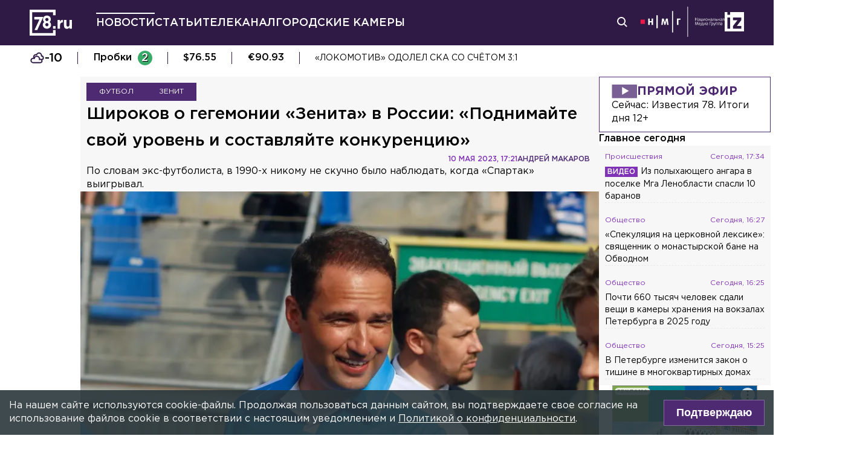

--- FILE ---
content_type: text/html; charset=utf-8
request_url: https://78.ru/news/2023-05-10/shirokov-o-gegemonii-zenita-v-rossii-podnimaite-svoi-uroven-i-sostavlyaite-konkurenciyu
body_size: 37343
content:
<!DOCTYPE html><html lang="ru" prefix="og: http://ogp.me/ns# article: http://ogp.me/ns/article# video: http://ogp.me/ns/video# fb: http://ogp.me/ns/fb# ya :http://webmaster.yandex.ru/vocabularies/ ya: https://yandex.ru/support/video/partners/markup.html"><head><meta charSet="utf-8"/><meta name="viewport" content="width=device-width, initial-scale=1"/><meta name="viewport" content="width=device-width"/><script async="" src="https://jsn.24smi.net/smi.js"></script><script async="" type="text/javascript" src="//yastatic.net/pcode/adfox/header-bidding.js"></script><script src="https://yandex.ru/ads/system/context.js" async=""></script><script src="https://tag.digitaltarget.ru/adcm.js" async=""></script><meta name="robots" content="max-image-preview:large"/><link rel="amphtml" href="https://78.ru/amp/news/2023-05-10/shirokov-o-gegemonii-zenita-v-rossii-podnimaite-svoi-uroven-i-sostavlyaite-konkurenciyu"/><meta property="og:site_name" content="78.ru"/><title>Широков о гегемонии «Зенита» в России: «Поднимайте свой уровен...</title><link rel="canonical" href="https://78.ru/news/2023-05-10/shirokov-o-gegemonii-zenita-v-rossii-podnimaite-svoi-uroven-i-sostavlyaite-konkurenciyu"/><meta property="og:url" content="https://78.ru/news/2023-05-10/shirokov-o-gegemonii-zenita-v-rossii-podnimaite-svoi-uroven-i-sostavlyaite-konkurenciyu" data-deny-helmet-attr="true"/><meta property="og:type" content="article" data-deny-helmet-attr="true"/><meta property="og:title" content="Широков о гегемонии «Зенита» в России: «Поднимайте свой уровень и составляйте конкуренцию»" data-deny-helmet-attr="true"/><meta property="og:description" content="Спортивный директор «Сатурна», бывший игрок «Зенита» и сборной России Роман Широков высказался о доминировании сине-бело-голубых в РПЛ...." data-deny-helmet-attr="true"/><meta property="og:image" content="https://static.78.ru/images/uploads/1683739414827.jpg" data-deny-helmet-attr="true"/><meta property="og:image:secure_url" content="https://static.78.ru/images/uploads/1683739414827.jpg" data-deny-helmet-attr="true"/><meta property="og:site_name" content="78.ru" data-deny-helmet-attr="true"/><meta name="description" content="Спортивный директор «Сатурна», бывший игрок «Зенита» и сборной России Роман Широков высказался о доминировании сине-бело-голубых в РПЛ...." data-deny-helmet-attr="true"/><meta name="next-head-count" content="15"/><link rel="icon" href="https://78.ru/favicon.ico" type="image/x-icon"/><link rel="icon" href="https://78.ru/favicon.png" type="image/png"/><link rel="icon" href="https://78.ru/favicon.svg" type="image/svg+xml"/><link rel="dns-prefetch" href="//bidder.criteo.com"/><link rel="dns-prefetch" href="//static.criteo.net"/><link rel="preload" href="//static.criteo.net/js/ld/publishertag.js" as="script" crossorigin="anonymous"/><link rel="preload" href="/_next/static/css/ef36775695591010.css" as="style"/><link rel="preload" href="/_next/static/css/b2e1322dcac60fea.css" as="style"/><link rel="preload" href="/_next/static/css/6dd6741c76292b56.css" as="style"/><link rel="preload" href="/_next/static/css/5e3ca278164558b6.css" as="style"/><script type="application/ld+json">{"@context":"http://schema.org/","publisher":{"@type":"Organization","name":"Телеканал 78","telephone":"+7(812)332-21-40","email":"info@78.ru","logo":{"@type":"ImageObject","url":"https://78.ru/_next/static/media/logo.65163682.svg","width":51,"height":51},"address":{"@type":"PostalAddress","streetAddress":"Петроградская набережная, дом 18, литера «А»","postalCode":"197046","addressLocality":"Санкт-Петербург, Россия"}},"@type":"NewsArticle","url":"https://78.ru/news/2023-05-10/shirokov-o-gegemonii-zenita-v-rossii-podnimaite-svoi-uroven-i-sostavlyaite-konkurenciyu","mainEntityOfPage":{"@type":"WebPage","@id":"https://78.ru/news/2023-05-10/shirokov-o-gegemonii-zenita-v-rossii-podnimaite-svoi-uroven-i-sostavlyaite-konkurenciyu"},"about":[{"@type":"Thing","name":"Футбол"},{"@type":"Thing","name":"Зенит"}],"name":"Широков о гегемонии «Зенита» в России: «Поднимайте свой уровень и составляйте конкуренцию»","headline":"Широков о гегемонии «Зенита» в России: «Поднимайте свой уровень и составляйте конкуренцию»...","description":"По словам экс-футболиста, в 1990-х никому не скучно было наблюдать, когда «Спартак» выигрывал.","datePublished":"2023-05-10T17:21:08.148Z","dateModified":"2023-05-10T17:23:41.083Z","image":{"@type":"ImageObject","representativeOfPage":"true","url":"https://static.78.ru/images/uploads/1683739414827.jpg"},"author":{"@type":"Person","name":"Андрей Макаров"},"text":"Спортивный директор «Сатурна», бывший игрок «Зенита» и сборной России Роман Широков высказался о доминировании сине-бело-голубых в РПЛ.— «Зенит» в последние годы достаточно успешно играет со «Спартаком» в Питере. Если не ошибаюсь, то красно-белые лет десять не могут их обыграть в гостях. Так что, шансы на то, что в этом матче «Зенит» выиграет и досрочно станет чемпионом, были велики, особенно после того, как потерял очки «Ростов», — сказал он в интервью «Чемпионату».Широкову не надоело наблюдать за чемпионством «Зенита», на что сетует некоторые.— То есть в 90-х годах не скучно было наблюдать, когда «Спартак» выигрывал, а сейчас почему-то скучно стало. Поднимайте свой уровень и составляйте конкуренцию, чтобы не было скучно наблюдать за чемпионством «Зенита», — заключил Широков.Напомним, матч «Зенит» — «Спартак» завершился со счётом 3:2. Благодаря победе сине-бело-голубые в пятый раз подряд стали чемпионами России, а также получили право нанести вторую звезду на клубный логотип."}</script><script>
							! function () {
								var t = document.createElement("script");
								t.type = "text/javascript", t.async = !0, t.src = "https://vk.com/js/api/openapi.js?160", t.onload =
									function () {
										VK.Retargeting.Init("VK-RTRG-311164-6ceRk"), VK.Retargeting.Hit()
									}, document.head.appendChild(t)
							}();
  						</script><script type="application/ld+json">{"@context":"http://schema.org/","@type":"Organization","name":"78.ru","url":"https://78.ru","sameAs":["https://ok.ru/channel78news","https://vk.com/channel78news","https://rutube.ru/channel/23565732/","https://t.me/good78news","https://twitter.com/good78news"]}</script><script type="application/ld+json">{"@context":"http://schema.org/","@type":"WebSite","url":"https://78.ru","potentialAction":{"@type":"SearchAction","target":"https://78.ru/search?page=1&query={search_term_string}","query-input":"required name=search_term_string"}}</script><script>
						if (false) {
							var adfoxBiddersMap = {
								"adriver": "807287",
								"sape": "2372133",
								"bidvol": "1755591",
								"umg": "3458826",
								"mediasniper": "3458829",
								"gnezdo": "2672658",
								"hybrid": "2979094"
							};
							var adUnits = [
								{
									"code": "adfox_151870572881383384",
									"bids": [
										{"bidder": "adriver", "params": {"placementId": "30:78ru_300x250_mob"}}, 
										{"bidder": "sape", "params": {"placementId": "836048"}},
										{"bidder": "bidvol", "params": {"placementId": "37207"}},
										{"bidder": "umg", "params": {"placementId": "14408"}},
										{"bidder": "mediasniper", "params": {"placementId": "17085"}},
										{"bidder": "gnezdo", "params": {"placementId": "358363"}},
										{"bidder": "hybrid", "params": {"placementId": "6602ab137bc72f23c0325b28"}}
									],
									"sizes": [[300, 250]]
								},
								{
									"code": "adfox_17290684068746336",
									"bids": [
										{"bidder": "gnezdo", "params": {"placementId": "358348"}},     
									],
									"sizes": [[300, 250]]
								}
								];
								var syncPixels = [{
									bidder: "hybrid",
										pixels: [
											"https://www.tns-counter.ru/V13a****idsh_ad/ru/CP1251/tmsec=idsh_mob/",
											"https://www.tns-counter.ru/V13a****idsh_vid/ru/CP1251/tmsec=idsh_78ru-hbrmob/",
											"https://mc.yandex.ru/watch/66716692?page-url=78ru%3Futm_source=mob_hybrid_default%26utm_medium=%26utm_campaign=%26utm_content=%26utm_term=&page-ref="+window.location.href
												]        
											}];
								
								
								
								var userTimeout = 1000;
								window.YaHeaderBiddingSettings = {
									biddersMap: adfoxBiddersMap,
									adUnits: adUnits,
									timeout: userTimeout,
									syncPixels: syncPixels
								};
						} else {
							var adfoxBiddersMap = {
								"adriver": "807287",
								"adfox_adsmart": "1368588",
								"sape": "2372133",
								"umg": "3458826",
								"mediasniper": "3458829",
								"bidvol": "1755591",
								"gnezdo": "2672658",
								"hybrid": "2979094"
							};
							var adUnits = [
								{
								  "code": "adfox_151870571044062955",
								  "bids": [
									   {"bidder": "adriver", "params": {"placementId": "30:78ru_240x400"}}, 
									   {"bidder": "sape", "params": {"placementId": "836046"}},
									   {"bidder": "bidvol", "params": {"placementId": "37205"}},
									   {"bidder": "umg", "params": {"placementId": "14406"}},
									   {"bidder": "mediasniper", "params": {"placementId": "17083"}},
									   {"bidder": "hybrid", "params": {"placementId": "6602ab137bc72f23c0325b2a"}},
									   {"bidder": "adfox_adsmart", "params": {
											  "p1": "cqguy",
											  "p2": "hhrn"
										}}
									],
									"sizes": [[240,400],[300,600]]
								}, 
								{
								  "code": "adfox_151870565018247668",
								  "bids": [
									   {"bidder": "adriver", "params": {"placementId": "30:78ru_970x250_top"}}, 
									   {"bidder": "bidvol", "params": {"placementId": "37203"}},
									   {"bidder": "umg", "params": {"placementId": "14404"}},
									   {"bidder": "mediasniper", "params": {"placementId": "17081"}},
									   {"bidder": "sape", "params": {"placementId": "836044"}},
									   {"bidder": "hybrid", "params": {"placementId": "6602ab147bc72f23c0325b2b"}},
									],
									"sizes": [[970, 250],[728, 250],[728, 90],[990, 90],[990, 250]]
								}, 
								{
								  "code": "adfox_15199039683662276",
								  "bids": [
									   {"bidder": "adriver", "params": {"placementId": "30:78ru_970x250_mid"}}, 
									   {"bidder": "bidvol", "params": {"placementId": "37204"}},
									   {"bidder": "umg", "params": {"placementId": "14405"}},
									   {"bidder": "sape", "params": {"placementId": "836045"}},
									   {"bidder": "mediasniper", "params": {"placementId": "17082"}},
									   {"bidder": "hybrid", "params": {"placementId": "6602ab147bc72f23c0325b2c"}},
									   {"bidder": "adfox_adsmart","params": {
												"pp": "h",
												"ps": "czbl",
												"p2": "ul",
												"puid20": ""
											}},
											
									],
									"sizes": [[970, 250],[728, 250],[728, 90],[990, 90],[990, 250]]
								},
								{
							  "code": "adfox_16189978387917909",
							  "codeType": "combo",
								"bids": [
								  {"bidder": "sape", "params": {"placementId": "836047"}},
								  {"bidder": "gnezdo", "params": {"placementId": "358347"}},
								  {"bidder": "umg", "params": {"placementId": "14407"}},
								  {"bidder": "mediasniper", "params": {"placementId": "17084"}},
								  {"bidder": "bidvol", "params": {"placementId": "37206"}}
								],
							"sizes": [[640,320]]
							  }];
								var syncPixels = [{
									bidder: "hybrid",
										pixels: [
											"https://www.tns-counter.ru/V13a****idsh_ad/ru/CP1251/tmsec=idsh_dis/",
											"https://www.tns-counter.ru/V13a****idsh_vid/ru/CP1251/tmsec=idsh_78ru-hbrdis/",
											"https://mc.yandex.ru/watch/66716692?page-url=78ru%3Futm_source=dis_hybrid_default%26utm_medium=%26utm_campaign=%26utm_content=%26utm_term=&page-ref="+window.location.href
											   ]        
										   }];
								
								
								
								var userTimeout = 2000;
								window.YaHeaderBiddingSettings = {
									biddersMap: adfoxBiddersMap,
									adUnits: adUnits,
									timeout: userTimeout,
									syncPixels: syncPixels
								};
						}	
					</script><script></script><script>var adcm_config ={ id: 7154 };</script><link rel="stylesheet" href="/_next/static/css/ef36775695591010.css" data-n-g=""/><link rel="stylesheet" href="/_next/static/css/b2e1322dcac60fea.css" data-n-p=""/><link rel="stylesheet" href="/_next/static/css/6dd6741c76292b56.css" data-n-p=""/><link rel="stylesheet" href="/_next/static/css/5e3ca278164558b6.css"/><noscript data-n-css=""></noscript><script defer="" noModule="" src="/_next/static/chunks/polyfills-42372ed130431b0a.js"></script><script defer="" src="/_next/static/chunks/879.91850bf1689a1729.js"></script><script src="/_next/static/chunks/webpack-97275f214a12727f.js" defer=""></script><script src="/_next/static/chunks/framework-c7820b02eddf65fa.js" defer=""></script><script src="/_next/static/chunks/main-c9201dc0248fe8ef.js" defer=""></script><script src="/_next/static/chunks/pages/_app-4a8cf0f9a4be6731.js" defer=""></script><script src="/_next/static/chunks/5839-aa0ee89d45d54b42.js" defer=""></script><script src="/_next/static/chunks/585-8d8c1457139410c4.js" defer=""></script><script src="/_next/static/chunks/6917-a708ca23b6967ab7.js" defer=""></script><script src="/_next/static/chunks/2849-7d0f476571d63e38.js" defer=""></script><script src="/_next/static/chunks/9744-99d77d5216815a79.js" defer=""></script><script src="/_next/static/chunks/2649-93997b502f953187.js" defer=""></script><script src="/_next/static/chunks/pages/%5B...args%5D-ff6d4280c011cfb9.js" defer=""></script><script src="/_next/static/godfRvBWQIzPQqrvCDBqR/_buildManifest.js" defer=""></script><script src="/_next/static/godfRvBWQIzPQqrvCDBqR/_ssgManifest.js" defer=""></script></head><body><script>(function(m,e,t,r,i,k,a){m[i]=m[i]||function(){(m[i].a=m[i].a||[]).push(arguments)};
							m[i].l=1*new Date();k=e.createElement(t),a=e.getElementsByTagName(t)[0],k.async=1,k.src=r,a.parentNode.insertBefore(k,a)})
						(window, document, "script", "https://mc.yandex.ru/metrika/tag.js", "ym");
					
						ym(45859464, "init", {
							clickmap:true,
							trackLinks:true,
							accurateTrackBounce:true
						});</script><script>
						new Image().src = "//counter.yadro.ru/hit;mic_izvestia?r" +
						escape(document.referrer) + ((typeof (screen) == "undefined") ? "" :
						";s" + screen.width + "*" + screen.height + "*" + (screen.colorDepth ?
						screen.colorDepth : screen.pixelDepth)) + ";u" + escape(document.URL) +
						";" + Math.random();
						</script><script>
							var _tmr = window._tmr || (window._tmr = []);
							_tmr.push({id: "3126642", type: "pageView", start: (new Date()).getTime()});
							(function (d, w, id) {
							  if (d.getElementById(id)) return;
							  var ts = d.createElement("script"); ts.type = "text/javascript"; ts.async = true; ts.id = id;
							  ts.src = "https://top-fwz1.mail.ru/js/code.js";
							  var f = function () {var s = d.getElementsByTagName("script")[0]; s.parentNode.insertBefore(ts, s);};
							  if (w.opera == "[object Opera]") { d.addEventListener("DOMContentLoaded", f, false); } else { f(); }
							})(document, window, "topmailru-code");
  						</script><link rel="preload" as="image" href="/_next/static/media/nmglogo.1f479b7e.svg"/><link rel="preload" as="image" href="/_next/static/media/izlogo.5444f20d.svg"/><div id="__next"><header class="header_mobileContainer__6ANU8"><button class="mobile-menu_anchor__6wWdG header_mobileMenu__x23iX"><svg width="34" height="29" viewBox="0 0 34 29" fill="none" xmlns="http://www.w3.org/2000/svg"><line y1="6.16675" x2="30" y2="6.16675" stroke="white" stroke-width="3"></line><line y1="16.1665" x2="30" y2="16.1665" stroke="white" stroke-width="3"></line><line y1="26.1665" x2="30" y2="26.1665" stroke="white" stroke-width="3"></line><circle cx="24.5" cy="10" r="9.5" fill="#2F1A45"></circle><circle cx="24.1815" cy="9.68151" r="4.18151" stroke="white" stroke-width="2"></circle><path d="M29.8563 16.9606C30.4421 17.5463 31.3919 17.5463 31.9777 16.9606C32.5634 16.3748 32.5634 15.425 31.9777 14.8392L29.8563 16.9606ZM31.9777 14.8392L28.7392 11.6008L26.6179 13.7221L29.8563 16.9606L31.9777 14.8392Z" fill="white"></path></svg></button><div class="mobile-menu_drawer_back__IDSRS" style="display:none"></div><div class="mobile-menu_drawer__FPko1" style="left:-400vw"><nav class="top-navigation mobile-menu_navigation__FM_Io"><ul class="top-navigation__list"><li class="top-drop"><div class="top-navigation__item top-navigation__item_rose"><a class="link_container__aJnAk" href="/">Главная</a></div></li><li class="top-drop"><div class="top-navigation__item top-navigation__item_rose active-item"><a class="link_container__aJnAk" href="/news">Новости</a></div></li><li class="top-drop"><div class="top-navigation__item top-navigation__item_blue"><a class="link_container__aJnAk" href="/articles">Статьи</a></div></li><li class="top-drop"><div class="top-navigation__item top-navigation__item_green"><a class="link_container__aJnAk" href="/tv">Телеканал</a></div><button class="top-navigation-expand"><svg width="14" height="14" viewBox="0 0 24 14" fill="none" xmlns="http://www.w3.org/2000/svg"><path d="M2 2L12 12L22 2" stroke="#C4C4C4" stroke-width="4" stroke-linecap="round" stroke-linejoin="round"></path></svg></button><div class="top-drop sub-menu" style="display:none"><div class="top-drop sub-menu__divider"></div><div class="top-drop sub-menu__items"><a class="link_container__aJnAk" href="/tv/schedule">Телепрограмма</a><a class="link_container__aJnAk" href="/tv/programs">Программы</a><a class="link_container__aJnAk" href="/tv">Прямой эфир</a><a class="link_container__aJnAk" href="/tv/surdo">Программы с сурдопереводом</a></div></div></li><li class="top-drop"><div class="top-navigation__item top-navigation__item_green"><a class="link_container__aJnAk" href="/cams">Городские камеры</a></div></li><li class="top-drop"><div class="top-navigation__item top-navigation__item_green">Проекты</div></li></ul><nav class="footer-links_container__C3gg2"><a class="link_container__aJnAk link_container_black__4YnOm" href="/contacts">Контакты</a><a class="link_container__aJnAk link_container_black__4YnOm" href="/adv">Реклама и спонсорство</a><a class="link_container__aJnAk link_container_black__4YnOm" href="/connect">Как нас смотреть?</a><a class="link_container__aJnAk link_container_black__4YnOm" href="/rules">Правовая информация</a><a class="link_container__aJnAk link_container_black__4YnOm" href="/safety">Охрана труда</a><a target="_blank" href="https://infopovod.iz.ru/?from=tv78">Обратная связь</a></nav></nav><div class="mobile-menu_info__CqZ6W"><div class="mobile-menu_socials___KuGY"><ul><li class="social-block_header__mzlrT">Новости в социальных сетях</li><li class="social-block_icons__SyC6K"><a href="https://vk.com/channel78news"><svg xmlns="http://www.w3.org/2000/svg" viewBox="0 0 25 25" preserveAspectRatio="xMidYMid meet" fill="none" class="container_icons "><g clip-path="url(#a)"><rect width="23" height="23" x="2.005" y="1.169" class="foreground" rx="11.5"></rect><path class="background" stroke-width="0.5" d="M20.573 17.579h-1.67c-.633 0-.829-.503-1.965-1.655-.99-.959-1.428-1.087-1.671-1.087-.342 0-.44.097-.44.568v1.51c0 .406-.129.649-1.2.649a6.518 6.518 0 0 1-5.097-3.042l-.016-.027a13.39 13.39 0 0 1-2.63-5.477l-.017-.09c0-.243.097-.47.568-.47h1.671c.422 0 .584.194.748.648.826 2.387 2.207 4.48 2.775 4.48.211 0 .309-.097.309-.632v-2.469c-.066-1.136-.666-1.233-.666-1.639a.403.403 0 0 1 .422-.39h2.63c.357 0 .486.196.486.617v3.329c0 .356.163.487.26.487.211 0 .39-.13.78-.52.808-.986 1.499-2.115 2.025-3.332l.036-.092a.743.743 0 0 1 .69-.472l.043.001h-.002 1.67c.504 0 .618.259.504.617a21.077 21.077 0 0 1-2.296 3.92l.04-.057c-.178.292-.243.422 0 .748.178.243.763.746 1.152 1.2a7.253 7.253 0 0 1 1.393 1.923l.02.042c.162.47-.082.713-.553.713l.002-.001Zm-3.537-16.41H9.975c-6.444 0-7.97 1.525-7.97 7.97v7.06c0 6.445 1.526 7.97 7.97 7.97h7.06c6.445 0 7.97-1.525 7.97-7.97V9.14c0-6.445-1.542-7.97-7.97-7.97Z"></path></g><defs><clipPath id="a"><path class="foreground" d="M.833 0h25v25h-25z"></path></clipPath></defs></svg></a><a href="https://t.me/good78news"><svg xmlns="http://www.w3.org/2000/svg" viewBox="0 0 25 25" preserveAspectRatio="xMidYMid meet" fill="none" class="container_icons "><g clip-path="url(#a)"><path class="background" d="M12.5 0C5.596 0 0 5.596 0 12.5S5.596 25 12.5 25 25 19.404 25 12.5 19.404 0 12.5 0Z"></path><path class="foreground" d="M18.582 7.19 16.35 18.448s-.313.78-1.171.406l-5.152-3.95-1.874-.905L5 12.936s-.483-.172-.53-.547c-.047-.374.546-.577.546-.577l12.537-4.918s1.03-.453 1.03.297Z"></path><path fill="#D2E5F1" d="M9.63 18.32s-.15-.013-.337-.607c-.187-.593-1.14-3.716-1.14-3.716l7.572-4.808s.437-.266.422 0c0 0 .078.047-.156.265-.235.219-5.949 5.355-5.949 5.355"></path><path fill="#B5CFE4" d="m12.002 16.418-2.038 1.858s-.16.12-.333.045l.39-3.452"></path></g><defs><clipPath id="a"><path fill="#fff" d="M0 0h25v25H0z"></path></clipPath></defs></svg></a><a href="https://dzen.ru/id/5a0d4fd2581669840fa11b45"><svg xmlns="http://www.w3.org/2000/svg" viewBox="0 0 25 25" preserveAspectRatio="xMidYMid meet" fill="none" class="container_icons "><g clip-path="url(#a)"><path d="M12.431 24.854h0.099c4.936 0 7.8 -0.497 9.83 -2.467 2.069 -2.09 2.547 -4.974 2.547 -9.89v-0.139c0 -4.915 -0.478 -7.78 -2.547 -9.89C20.332 0.497 17.446 0 12.532 0h-0.099C7.497 0 4.631 0.497 2.601 2.467 0.532 4.557 0.055 7.442 0.055 12.357v0.139c0 4.915 0.478 7.78 2.547 9.89 2.01 1.97 4.896 2.467 9.83 2.467" class="background"></path><path d="M21.948 12.238c0 -0.095 -0.077 -0.173 -0.172 -0.178 -3.397 -0.129 -5.464 -0.562 -6.911 -2.008 -1.449 -1.449 -1.881 -3.518 -2.01 -6.922 -0.003 -0.095 -0.081 -0.172 -0.178 -0.172H12.283c-0.095 0 -0.173 0.077 -0.178 0.172 -0.129 3.403 -0.56 5.473 -2.01 6.922 -1.448 1.448 -3.514 1.88 -6.911 2.008 -0.095 0.003 -0.172 0.081 -0.172 0.178v0.396c0 0.095 0.077 0.173 0.172 0.178 3.397 0.129 5.464 0.562 6.911 2.008S11.973 18.33 12.104 21.72c0.003 0.095 0.081 0.172 0.178 0.172h0.398c0.095 0 0.173 -0.077 0.178 -0.172 0.13 -3.391 0.562 -5.454 2.008 -6.9 1.448 -1.448 3.514 -1.88 6.911 -2.008 0.095 -0.003 0.172 -0.081 0.172 -0.178V12.238z" class="foreground"></path></g><defs><clipPath id="a"><path fill="#fff" d="M0.055 0h24.858v24.858H0.055z"></path></clipPath></defs></svg></a></li></ul><ul><li class="social-block_header__mzlrT">Телеканал в социальных сетях</li><li class="social-block_icons__SyC6K"><a href="https://vk.com/78promo"><svg xmlns="http://www.w3.org/2000/svg" viewBox="0 0 25 25" preserveAspectRatio="xMidYMid meet" fill="none" class="container_icons "><g clip-path="url(#a)"><rect width="23" height="23" x="2.005" y="1.169" class="foreground" rx="11.5"></rect><path class="background" stroke-width="0.5" d="M20.573 17.579h-1.67c-.633 0-.829-.503-1.965-1.655-.99-.959-1.428-1.087-1.671-1.087-.342 0-.44.097-.44.568v1.51c0 .406-.129.649-1.2.649a6.518 6.518 0 0 1-5.097-3.042l-.016-.027a13.39 13.39 0 0 1-2.63-5.477l-.017-.09c0-.243.097-.47.568-.47h1.671c.422 0 .584.194.748.648.826 2.387 2.207 4.48 2.775 4.48.211 0 .309-.097.309-.632v-2.469c-.066-1.136-.666-1.233-.666-1.639a.403.403 0 0 1 .422-.39h2.63c.357 0 .486.196.486.617v3.329c0 .356.163.487.26.487.211 0 .39-.13.78-.52.808-.986 1.499-2.115 2.025-3.332l.036-.092a.743.743 0 0 1 .69-.472l.043.001h-.002 1.67c.504 0 .618.259.504.617a21.077 21.077 0 0 1-2.296 3.92l.04-.057c-.178.292-.243.422 0 .748.178.243.763.746 1.152 1.2a7.253 7.253 0 0 1 1.393 1.923l.02.042c.162.47-.082.713-.553.713l.002-.001Zm-3.537-16.41H9.975c-6.444 0-7.97 1.525-7.97 7.97v7.06c0 6.445 1.526 7.97 7.97 7.97h7.06c6.445 0 7.97-1.525 7.97-7.97V9.14c0-6.445-1.542-7.97-7.97-7.97Z"></path></g><defs><clipPath id="a"><path class="foreground" d="M.833 0h25v25h-25z"></path></clipPath></defs></svg></a><a href="https://rutube.ru/channel/23565732/"><svg xmlns="http://www.w3.org/2000/svg" viewBox="0 0 25 25" preserveAspectRatio="xMidYMid meet" fill="none" class="container_icons "><g clip-path="url(#a)"><mask id="b" width="26" height="25" x="0" y="0" maskUnits="userSpaceOnUse" style="mask-type:luminance"><path class="background" d="M19.26 0H6.74A5.892 5.892 0 0 0 .846 5.892v12.521a5.892 5.892 0 0 0 5.892 5.893H19.26a5.892 5.892 0 0 0 5.893-5.893V5.893A5.892 5.892 0 0 0 19.26 0Z"></path></mask><g mask="url(#b)"><path class="background" d="M25.153 0H.847v24.306h24.306V0Z"></path><path fill="#ED143B" d="M25.153 12.153c6.712 0 12.153-5.441 12.153-12.153 0-6.712-5.441-12.153-12.153-12.153C18.44-12.153 13-6.712 13 0c0 6.712 5.441 12.153 12.153 12.153Z"></path><path class="foreground" d="M15.86 11.598H8.68V8.756h7.18c.42 0 .712.073.858.201.147.128.237.365.237.71v1.02c0 .365-.09.602-.237.73-.146.127-.438.182-.857.182v-.001Zm.493-5.52H5.635v12.151H8.68v-3.953h5.612l2.663 3.953h3.41l-2.936-3.972c1.083-.16 1.569-.492 1.97-1.039.4-.546.602-1.42.602-2.587V9.72c0-.692-.074-1.239-.202-1.658a2.763 2.763 0 0 0-.656-1.11 2.967 2.967 0 0 0-1.13-.675c-.439-.128-.986-.2-1.66-.2Z"></path></g></g><defs><clipPath id="a"><path fill="#fff" d="M.5 0h25v24.306H.5z"></path></clipPath></defs></svg></a><a href="https://dzen.ru/78ru"><svg xmlns="http://www.w3.org/2000/svg" viewBox="0 0 25 25" preserveAspectRatio="xMidYMid meet" fill="none" class="container_icons "><g clip-path="url(#a)"><path d="M12.431 24.854h0.099c4.936 0 7.8 -0.497 9.83 -2.467 2.069 -2.09 2.547 -4.974 2.547 -9.89v-0.139c0 -4.915 -0.478 -7.78 -2.547 -9.89C20.332 0.497 17.446 0 12.532 0h-0.099C7.497 0 4.631 0.497 2.601 2.467 0.532 4.557 0.055 7.442 0.055 12.357v0.139c0 4.915 0.478 7.78 2.547 9.89 2.01 1.97 4.896 2.467 9.83 2.467" class="background"></path><path d="M21.948 12.238c0 -0.095 -0.077 -0.173 -0.172 -0.178 -3.397 -0.129 -5.464 -0.562 -6.911 -2.008 -1.449 -1.449 -1.881 -3.518 -2.01 -6.922 -0.003 -0.095 -0.081 -0.172 -0.178 -0.172H12.283c-0.095 0 -0.173 0.077 -0.178 0.172 -0.129 3.403 -0.56 5.473 -2.01 6.922 -1.448 1.448 -3.514 1.88 -6.911 2.008 -0.095 0.003 -0.172 0.081 -0.172 0.178v0.396c0 0.095 0.077 0.173 0.172 0.178 3.397 0.129 5.464 0.562 6.911 2.008S11.973 18.33 12.104 21.72c0.003 0.095 0.081 0.172 0.178 0.172h0.398c0.095 0 0.173 -0.077 0.178 -0.172 0.13 -3.391 0.562 -5.454 2.008 -6.9 1.448 -1.448 3.514 -1.88 6.911 -2.008 0.095 -0.003 0.172 -0.081 0.172 -0.178V12.238z" class="foreground"></path></g><defs><clipPath id="a"><path fill="#fff" d="M0.055 0h24.858v24.858H0.055z"></path></clipPath></defs></svg></a></li></ul></div><div class="copyright_container__YetCE mobile-menu_copyright__jliUp"><span>Авторское право на систему визуализации содержимого сайта 78.ru, а также на исходные данные, включая тексты, фотографии, аудио и видеоматериалы, графические изображения, иные произведения и товарные знаки принадлежит ООО «ТВ КУПОЛ». Указанная информация охраняется в соответствии с законодательством РФ и международными соглашениями.</span><span>При использовании материалов сайта 78.ru просьба ссылаться на сетевое издание 78.ru, используя гиперссылку, частичное цитирование возможно только при условии гиперссылки на 78.ru</span><span>Ответственность за содержание любых рекламных материалов, размещенных на сайте 78.ru, несет рекламодатель.</span><span>Новости, аналитика, прогнозы и другие материалы, представленные на данном сайте, не являются офертой или рекомендацией к покупке или продаже каких-либо активов.</span><span>Свидетельство о регистрации СМИ Эл № ФС77-71293 выдано Роскомнадзором 17.10.2017</span><span>Все права защищены © ООО «ТВ КУПОЛ» <!-- -->2026<!-- --> г.</span><span>На 78.ru применяются рекомендательные технологии (информационные технологии предоставления информации на основе сбора, систематизации и анализа сведений, относящихся к предпочтениям пользователей сети «Интернет», находящихся на территории Российской Федерации). <a href="/recrules">Подробнее</a></span></div></div></div><a class="header_logo__Yr3dL" href="/"><svg xmlns="http://www.w3.org/2000/svg" xml:space="preserve" viewBox="0 0 841.89 516.68"><path fill="currentColor" d="M466.88 326.35h49.79v51.51h-49.79v-51.51zm89.44-121.04h48.93v34.77c9.98-23.82 26.08-39.27 55.05-37.99v51.19h-2.58c-32.51 0-52.47 19.64-52.47 60.84v63.74h-48.93V205.31zm127.51 111.71v-111.7h48.93v96.25c0 23.18 10.94 35.09 29.62 35.09s30.58-11.91 30.58-35.09v-96.25h48.93v172.55h-48.93V353.4c-11.27 14.49-25.75 27.69-50.54 27.69-37.02-.01-58.59-24.48-58.59-64.07zm-286.45-72.59c15.17-12.11 24.83-28.51 24.83-54.67 0-41.15-31.04-72.57-77.91-72.57s-77.91 31.8-77.91 71.82c0 26.86 9.65 43.31 24.83 55.42-17.6 12.72-28.97 30.06-28.97 59.45 0 41.41 32.69 74.31 82.05 74.31s82.05-32.51 82.05-75.08c0-28.63-11.38-45.96-28.97-58.68zm-53.08 85.75c-19.95 0-31.67-14.36-31.67-31.37 0-18.52 12.35-32.51 31.67-32.51s31.67 13.61 31.67 32.89c0 16.25-11.72 30.99-31.67 30.99zm0-102.27c-19.32 0-31.67-13.84-31.67-32.17 0-16.84 11.72-31.05 31.67-31.05 19.95 0 31.67 14.59 31.67 30.67 0 19.08-12.36 32.55-31.67 32.55zM92.01 144.52v49.75H196.2L97.07 406.36h55.1l119.2-261.84H92.01zm374.67 322.16H50V50h416.68v59.98h49.99V0H0v516.68h516.67V406.32h-49.99v60.36z"></path></svg></a><a class="header_air__Zx0Ds" href="/tv">Прямой эфир</a></header><header class="header_container__ZsU2m"><div class="header_inner__nF8z4"><a class="header_logo__Yr3dL" href="/"><svg xmlns="http://www.w3.org/2000/svg" xml:space="preserve" viewBox="0 0 841.89 516.68"><path fill="currentColor" d="M466.88 326.35h49.79v51.51h-49.79v-51.51zm89.44-121.04h48.93v34.77c9.98-23.82 26.08-39.27 55.05-37.99v51.19h-2.58c-32.51 0-52.47 19.64-52.47 60.84v63.74h-48.93V205.31zm127.51 111.71v-111.7h48.93v96.25c0 23.18 10.94 35.09 29.62 35.09s30.58-11.91 30.58-35.09v-96.25h48.93v172.55h-48.93V353.4c-11.27 14.49-25.75 27.69-50.54 27.69-37.02-.01-58.59-24.48-58.59-64.07zm-286.45-72.59c15.17-12.11 24.83-28.51 24.83-54.67 0-41.15-31.04-72.57-77.91-72.57s-77.91 31.8-77.91 71.82c0 26.86 9.65 43.31 24.83 55.42-17.6 12.72-28.97 30.06-28.97 59.45 0 41.41 32.69 74.31 82.05 74.31s82.05-32.51 82.05-75.08c0-28.63-11.38-45.96-28.97-58.68zm-53.08 85.75c-19.95 0-31.67-14.36-31.67-31.37 0-18.52 12.35-32.51 31.67-32.51s31.67 13.61 31.67 32.89c0 16.25-11.72 30.99-31.67 30.99zm0-102.27c-19.32 0-31.67-13.84-31.67-32.17 0-16.84 11.72-31.05 31.67-31.05 19.95 0 31.67 14.59 31.67 30.67 0 19.08-12.36 32.55-31.67 32.55zM92.01 144.52v49.75H196.2L97.07 406.36h55.1l119.2-261.84H92.01zm374.67 322.16H50V50h416.68v59.98h49.99V0H0v516.68h516.67V406.32h-49.99v60.36z"></path></svg></a><nav class="top-navigation"><ul class="top-navigation__list"><li class="top-drop"><div class="top-navigation__item top-navigation__item_rose active-item"><a class="link_container__aJnAk" href="/news">Новости</a></div></li><li class="top-drop"><div class="top-navigation__item top-navigation__item_blue"><a class="link_container__aJnAk" href="/articles">Статьи</a></div></li><li class="top-drop"><div class="top-navigation__item top-navigation__item_green"><a class="link_container__aJnAk" href="/tv">Телеканал</a></div><button class="top-navigation-expand"><svg width="14" height="14" viewBox="0 0 24 14" fill="none" xmlns="http://www.w3.org/2000/svg"><path d="M2 2L12 12L22 2" stroke="#C4C4C4" stroke-width="4" stroke-linecap="round" stroke-linejoin="round"></path></svg></button><div class="top-drop sub-menu" style="display:none"><div class="top-drop sub-menu__divider"></div><div class="top-drop sub-menu__items"><a class="link_container__aJnAk" href="/tv/schedule">Телепрограмма</a><a class="link_container__aJnAk" href="/tv/programs">Программы</a><a class="link_container__aJnAk" href="/tv">Прямой эфир</a><a class="link_container__aJnAk" href="/tv/surdo">Программы с сурдопереводом</a></div></div></li><li class="top-drop"><div class="top-navigation__item top-navigation__item_green"><a class="link_container__aJnAk" href="/cams">Городские камеры</a></div></li><li class="top-drop"><div class="top-navigation__item top-navigation__item_green">Проекты</div></li></ul></nav><form class="search_container__n54Ty" action="/search"><input type="hidden" name="page" value="1"/><fieldset><button type="button" class="search_submit__8CyvH"><svg xmlns="http://www.w3.org/2000/svg" width="17" height="17"><g fill="none" fill-rule="evenodd"><path d="M-3-3h23v23H-3z"></path><path fill="currentColor" fill-rule="nonzero" d="M7 14A7 7 0 1 1 7 0a7 7 0 0 1 0 14Zm0-2A5 5 0 1 0 7 2a5 5 0 0 0 0 10Z"></path><path fill="currentColor" d="m12.586 11.172 4.242 4.242-1.414 1.414-4.242-4.242z"></path></g></svg></button></fieldset></form><div class="header_partners__yK6vp"><a href="https://nmg.ru" rel="noreferrer" target="_blank"><img src="/_next/static/media/nmglogo.1f479b7e.svg" alt=""/></a><a href="//iz.ru" target="_blank" rel="noreferrer"><img src="/_next/static/media/izlogo.5444f20d.svg" alt="Информационный портал IZ.RU" title="Информационный портал IZ.RU"/></a></div></div></header><div class="banner_container__eBDD2"><div class="adriver_container__k_PxW top-banner__inner"></div></div><div class="banner_container__eBDD2"><div class="adriver_container__k_PxW top_mob-banner__inner"></div></div><!--$--><div class="widgets_container__AOQ2J"><div class="widgets_widgets_box__YlUKz"><div class="weather_container__qcLXz"><div class="weather_icon__zq8cg"><svg xmlns="http://www.w3.org/2000/svg" viewBox="0 0 32 32" icontype="04n"><path d="M7.57 25.19C5.05 25.19 3 23.15 3 20.62s2.04-4.57 4.57-4.57c.79 0 1.53.2 2.17.55a5.622 5.622 0 0 1 11.18.85c0 .43-.05.85-.14 1.26a3.508 3.508 0 0 1 5.41 2.95c0 1.94-1.57 3.51-3.51 3.51H7.57Z"></path><path d="M9.17 15.06a4.569 4.569 0 0 1 4.02-6.74c.57 0 1.11.1 1.61.29a5.267 5.267 0 0 1 10.22 2.52h.11a3.862 3.862 0 0 1 .35 7.71"></path></svg></div><div> <!-- -->-10</div></div><div class="widgets_splitter__eaFil"></div><div class="jams_container__0f8Dg"><div>Пробки</div><div class="jams_points__vtO_n" style="background:#39aa6a">2</div></div><div class="widgets_splitter__eaFil"></div><div class="rates_item__fc3by"><span>$</span>76.55</div><div class="widgets_splitter__eaFil"></div><div class="rates_item__fc3by"><span>€</span>90.93</div><div class="widgets_splitter__eaFil"></div><!--$--><div class="infostring_container__d710_"><a class="link_container__aJnAk link_container_black__4YnOm infostring_item__VEJwf infostring_active__Z9WRf" href="/news/2026-01-27/lokomotiv-odolel-hk-ska-so-schetom-31">«ЛОКОМОТИВ» ОДОЛЕЛ СКА СО СЧЁТОМ 3:1</a></div><!--/$--></div></div><!--/$--><!--$--><div class="layout_container__ZJxo9"><div class="main_block"><div class="layout_body__wzGaG"><div><div class="box_container__6yk3Z box_filled___VujL box_vertical__pNXAk box_container__6yk3Z" data-orientation="vertical"><div class="badge-container"><a class="badge_container__cUfLE" href="/topic/futbol">ФУТБОЛ</a><a class="badge_container__cUfLE" href="/topic/zenit">ЗЕНИТ</a></div><h1 title="Широков о гегемонии «Зенита» в России: «Поднимайте свой уровень и составляйте конкуренцию»" class="heading headingH1 heading_container__rDcfh heading_h1__CXcoi">Широков о гегемонии «Зенита» в России: «Поднимайте свой уровень и составляйте конкуренцию»</h1><div class="date-category-heading date-category-heading_container__xepT_ date-category-heading_reverse__m__c5"><div class="date-category-heading_category__2wlLp">Андрей Макаров</div><div class="date-category-heading_date___0XSc"><span class="author-and-date_containerDate__EJTrp">10 мая 2023, 20:21</span></div></div><div class="text_container___ManF text_middle__72yGQ publication-lead">По словам экс-футболиста, в 1990-х никому не скучно было наблюдать, когда «Спартак» выигрывал.</div><div style="margin-right:-10px;margin-left:-10px"><div class="image_viewImg__GvYRT"><img class="" loading="lazy" decoding="async" alt="" src="https://static.78.ru/images/uploads/1683739414827.jpg" srcSet="https://static.78.ru/images/uploads/1683739414827.jpg?width=375 375w, https://static.78.ru/images/uploads/1683739414827.jpg?width=750 750w, https://static.78.ru/images/uploads/1683739414827.jpg?width=800 800w, https://static.78.ru/images/uploads/1683739414827.jpg?width=1600 1700w" width="100%" height="100%" sizes="(min-width: 1200px) 800px, (max-width: 575px) 375px, 750px"/></div><figcaption class="publication-head_preview_caption__KCf16">Фото: globallookpress.com/Maksim Konstantinov</figcaption></div></div><div class="inline-content_container__EhesP"><div class="publication__body"><p class="md-block-unstyled">Спортивный директор «Сатурна», бывший игрок «Зенита» и сборной России Роман Широков высказался о доминировании сине-бело-голубых в РПЛ.</p><blockquote class="md-block-blockquote">— «Зенит» в последние годы достаточно успешно играет со «Спартаком» в Питере. Если не ошибаюсь, то красно-белые лет десять не могут их обыграть в гостях. Так что, шансы на то, что в этом матче «Зенит» выиграет и досрочно станет чемпионом, были велики, особенно после того, как потерял очки «Ростов», — сказал он в интервью <a class="md-inline-link" href="https://www.championat.com" target="_blank" rel="noopener noreferrer">«Чемпионату»</a>.</blockquote><p class="md-block-unstyled">Широкову не надоело наблюдать за чемпионством «Зенита», на что сетует некоторые.</p><blockquote class="md-block-blockquote">— То есть в 90-х годах не скучно было наблюдать, когда «Спартак» выигрывал, а сейчас почему-то скучно стало. Поднимайте свой уровень и составляйте конкуренцию, чтобы не было скучно наблюдать за чемпионством «Зенита», — заключил Широков.</blockquote><p class="md-block-unstyled">Напомним, матч «Зенит» — «Спартак» <a class="md-inline-link" href="https://78.ru/articles/2023-05-07/spartak-pozdravil-pervim-zenit-v-pyatii-raz-podryad-stal-chempionom-rossii">завершился со счётом 3:2</a>. Благодаря победе сине-бело-голубые в пятый раз подряд стали чемпионами России, а также получили право нанести вторую звезду на клубный логотип.</p></div></div><div class="sharing-row_container__VWbyp"><a target="_blank" rel="noopener nofollow noreferrer" href="https://infopovod.iz.ru/?from=tv78"><div class="infopovod_info___VJwy"><div class="infopovod_info__img__PjFds"><div class="infopovod_info__img__open___B6US"></div><div class="infopovod_info__img__closed__YjlZU"></div></div><div class="infopovod_info__text__mpIFL"><strong>Есть новость?</strong> Присылайте нам!</div></div></a><div class="share_container__VrvmK"><div id="ya-share-news-WNsZTo2NDV" data-curtain="true" data-limit="6" data-use-links="true" data-shape="normal" data-copy="extraItem" data-url="https://78.ru/news/2023-05-10/shirokov-o-gegemonii-zenita-v-rossii-podnimaite-svoi-uroven-i-sostavlyaite-konkurenciyu" data-services="telegram,whatsapp,vkontakte,odnoklassniki,twitter,messenger"></div></div></div></div><div class="related-block_container___u7jy"><div class="heading headingH2 related-block_header__PJEas heading_container__rDcfh heading_h2__Mjjhi" title="Будет интересно">Будет интересно</div><div class="swiper"><div class="swiper-wrapper"><div class="swiper-slide"><a class="link_container__aJnAk link_container_black__4YnOm flex" href="/articles/2025-07-12/valentina-tolkunova-biografiya-lichnaya-zhizn-karera-pesni-sin-nasledstvo"><div class="box_container__6yk3Z box_filled___VujL box_vertical__pNXAk box_container__6yk3Z related-block_block__RkY3Z" data-orientation="vertical"><div class="react-aspect-ratio-placeholder" style="--aspect-ratio:(16/9)"><div class="image_viewImg__GvYRT"><img class="scale-on-hover" loading="lazy" decoding="async" alt="" src="https://static.78.ru/images/uploads/media/2025/7/12/1752317412798.jpg" srcSet="https://static.78.ru/images/uploads/media/2025/7/12/1752317412798.jpg?width=375 375w, https://static.78.ru/images/uploads/media/2025/7/12/1752317412798.jpg?width=750 750w, https://static.78.ru/images/uploads/media/2025/7/12/1752317412798.jpg?width=800 800w, https://static.78.ru/images/uploads/media/2025/7/12/1752317412798.jpg?width=1600 1700w" width="100%" height="100%" sizes="(min-width: 1200px) 800px, (max-width: 575px) 375px, 750px"/></div></div><div class="text_container___ManF text_subHeader__EVRJ_ related-block_caption__BN5HW">Скупала дома за границей, но не уберегла сына от «иглы»: трагедия Валентины Толкуновой</div></div></a></div><div class="swiper-slide"><a class="link_container__aJnAk link_container_black__4YnOm flex" href="/articles/2025-07-12/otnosheniya-s-aleksandrovoi-smert-zheni-i-skandal-v-teatre-problemi-aleksandra-domogarova"><div class="box_container__6yk3Z box_filled___VujL box_vertical__pNXAk box_container__6yk3Z related-block_block__RkY3Z" data-orientation="vertical"><div class="react-aspect-ratio-placeholder" style="--aspect-ratio:(16/9)"><div class="image_viewImg__GvYRT"><img class="scale-on-hover" loading="lazy" decoding="async" alt="" src="https://static.78.ru/images/uploads/media/2025/7/12/1752331959490.jpg" srcSet="https://static.78.ru/images/uploads/media/2025/7/12/1752331959490.jpg?width=375 375w, https://static.78.ru/images/uploads/media/2025/7/12/1752331959490.jpg?width=750 750w, https://static.78.ru/images/uploads/media/2025/7/12/1752331959490.jpg?width=800 800w, https://static.78.ru/images/uploads/media/2025/7/12/1752331959490.jpg?width=1600 1700w" width="100%" height="100%" sizes="(min-width: 1200px) 800px, (max-width: 575px) 375px, 750px"/></div></div><div class="text_container___ManF text_subHeader__EVRJ_ related-block_caption__BN5HW">Отношения с Александровой, смерть жены и скандал в театре: проблемы Александра Домогарова</div></div></a></div><div class="swiper-slide"><a class="link_container__aJnAk link_container_black__4YnOm flex" href="/articles/2025-07-13/spas-nogu-perezhil-stalina-i-lishil-doch-nasledstva-nepridumannaya-zhizn-mihaila-pugovkina"><div class="box_container__6yk3Z box_filled___VujL box_vertical__pNXAk box_container__6yk3Z related-block_block__RkY3Z" data-orientation="vertical"><div class="react-aspect-ratio-placeholder" style="--aspect-ratio:(16/9)"><div class="image_viewImg__GvYRT"><img class="scale-on-hover" loading="lazy" decoding="async" alt="" src="https://static.78.ru/images/uploads/media/2025/7/13/1752428272445.jpg" srcSet="https://static.78.ru/images/uploads/media/2025/7/13/1752428272445.jpg?width=375 375w, https://static.78.ru/images/uploads/media/2025/7/13/1752428272445.jpg?width=750 750w, https://static.78.ru/images/uploads/media/2025/7/13/1752428272445.jpg?width=800 800w, https://static.78.ru/images/uploads/media/2025/7/13/1752428272445.jpg?width=1600 1700w" width="100%" height="100%" sizes="(min-width: 1200px) 800px, (max-width: 575px) 375px, 750px"/></div></div><div class="text_container___ManF text_subHeader__EVRJ_ related-block_caption__BN5HW">Спас ногу, пережил Сталина и лишил дочь наследства: непридуманная жизнь Михаила Пуговкина</div></div></a></div><div class="swiper-slide"><a class="link_container__aJnAk link_container_black__4YnOm flex" href="/articles/2025-07-14/pelageya-biografiya-lichnaya-zhizn-karera-poslednie-novosti-gde-seichas"><div class="box_container__6yk3Z box_filled___VujL box_vertical__pNXAk box_container__6yk3Z related-block_block__RkY3Z" data-orientation="vertical"><div class="react-aspect-ratio-placeholder" style="--aspect-ratio:(16/9)"><div class="image_viewImg__GvYRT"><img class="scale-on-hover" loading="lazy" decoding="async" alt="" src="https://static.78.ru/images/uploads/media/2025/7/14/1752508844171.jpg" srcSet="https://static.78.ru/images/uploads/media/2025/7/14/1752508844171.jpg?width=375 375w, https://static.78.ru/images/uploads/media/2025/7/14/1752508844171.jpg?width=750 750w, https://static.78.ru/images/uploads/media/2025/7/14/1752508844171.jpg?width=800 800w, https://static.78.ru/images/uploads/media/2025/7/14/1752508844171.jpg?width=1600 1700w" width="100%" height="100%" sizes="(min-width: 1200px) 800px, (max-width: 575px) 375px, 750px"/></div></div><div class="text_container___ManF text_subHeader__EVRJ_ related-block_caption__BN5HW">Два разрушенных брака, клеймо «разлучницы» и месть бывшего: о чём ночами плачет Пелагея</div></div></a></div><div class="swiper-slide"><a class="link_container__aJnAk link_container_black__4YnOm flex" href="/articles/2025-07-18/pravo-na-tishinu-chto-delat-esli-shumnie-sosedi-meshayut-spat"><div class="box_container__6yk3Z box_filled___VujL box_vertical__pNXAk box_container__6yk3Z related-block_block__RkY3Z" data-orientation="vertical"><div class="react-aspect-ratio-placeholder" style="--aspect-ratio:(16/9)"><div class="image_viewImg__GvYRT"><img class="scale-on-hover" loading="lazy" decoding="async" alt="" src="https://static.78.ru/images/uploads/media/2025/7/18/1752835700021.jpg" srcSet="https://static.78.ru/images/uploads/media/2025/7/18/1752835700021.jpg?width=375 375w, https://static.78.ru/images/uploads/media/2025/7/18/1752835700021.jpg?width=750 750w, https://static.78.ru/images/uploads/media/2025/7/18/1752835700021.jpg?width=800 800w, https://static.78.ru/images/uploads/media/2025/7/18/1752835700021.jpg?width=1600 1700w" width="100%" height="100%" sizes="(min-width: 1200px) 800px, (max-width: 575px) 375px, 750px"/></div></div><div class="text_container___ManF text_subHeader__EVRJ_ related-block_caption__BN5HW">Право на тишину: что делать, если шумные соседи мешают спать?</div></div></a></div></div><div class="swiper-pagination"></div></div></div></div><div class="sidebar_container__NO1im"><a class="link_container__aJnAk link_container_black__4YnOm live_container__pA08K" href="/tv"><span class="live_heading__YGn4d"><svg xmlns="http://www.w3.org/2000/svg" width="42" height="23" fill="none"><g opacity="0.75"><rect width="41.498" height="22.5" x="0.484" fill="#4E2A72" rx="1"></rect><path fill="#fff" d="m28.484 10.5-11.25 6.495V4.005l11.25 6.495Z"></path></g></svg>Прямой эфир</span><div class="live_info__Oc7Yf">Сейчас: <!-- -->Известия 78. Итоги дня 12+</div></a><div class="list_container__cM43q sidebar-list_container__yGVDm"><div class="heading headingH3 heading_container__rDcfh heading_h3__86ZW_" title="Главное сегодня">Главное сегодня</div><ul class="sidebar-list_items__a_T4m"><li class="list_item__3kiOu sidebar-list_item__uwWCD"><a class="link_container__aJnAk link_container_black__4YnOm" href="/news/2026-01-27/iz-polihayushego-angara-v-poselke-mga-lenoblasti-spasli-10-baranov"><div class="short-info_container__ytJX3 short-info_small__jcNel short-info_container__ytJX3"><div>Происшествия</div><div>Сегодня, 20:34</div></div><div class="text_container___ManF text_default__V45R3"><span class="sidebar-list_with_video__ZjxI_"></span>Из полыхающего ангара в поселке Мга Ленобласти спасли 10 баранов</div></a><div class="delimiter_container__G_fgp list_delimiter__GTiuN"></div></li><li class="list_item__3kiOu sidebar-list_item__uwWCD"><a class="link_container__aJnAk link_container_black__4YnOm" href="/news/2026-01-27/spekulyaciya-na-cerkovnoi-leksike-svyashennik-o-monastirskoi-bane-na-obvodnom"><div class="short-info_container__ytJX3 short-info_small__jcNel short-info_container__ytJX3"><div>Общество</div><div>Сегодня, 19:27</div></div><div class="text_container___ManF text_default__V45R3">«Спекуляция на церковной лексике»: священник о монастырской бане на Обводном</div></a><div class="delimiter_container__G_fgp list_delimiter__GTiuN"></div></li><li class="list_item__3kiOu sidebar-list_item__uwWCD"><a class="link_container__aJnAk link_container_black__4YnOm" href="/news/2026-01-27/pochti-660-tisyach-chelovek-sdali-veshi-v-kameri-hraneniya-na-vokzalah-peterburga-v-2025-godu"><div class="short-info_container__ytJX3 short-info_small__jcNel short-info_container__ytJX3"><div>Общество</div><div>Сегодня, 19:25</div></div><div class="text_container___ManF text_default__V45R3">Почти 660 тысяч человек сдали вещи в камеры хранения на вокзалах Петербурга в 2025 году</div></a><div class="delimiter_container__G_fgp list_delimiter__GTiuN"></div></li><li class="list_item__3kiOu sidebar-list_item__uwWCD"><a class="link_container__aJnAk link_container_black__4YnOm" href="/news/2026-01-27/v-peterburge-izmenitsya-zakon-o-tishine-v-mnogokvartirnih-domah"><div class="short-info_container__ytJX3 short-info_small__jcNel short-info_container__ytJX3"><div>Общество</div><div>Сегодня, 18:25</div></div><div class="text_container___ManF text_default__V45R3">В Петербурге изменится закон о тишине в многоквартирных домах</div></a><div class="delimiter_container__G_fgp list_delimiter__GTiuN"></div></li></ul></div><div class="banner_container__eBDD2"><div class="adriver_container__k_PxW right-banner__inner adriver_container__right__EGOBV"></div></div><div><div class="list_container__cM43q sidebar-list_container__yGVDm"><div class="heading headingH3 heading_container__rDcfh heading_h3__86ZW_" title="Последние новости">Последние новости</div><ul class="sidebar-list_items__a_T4m"><li class="list_item__3kiOu sidebar-list_item__uwWCD"><a class="link_container__aJnAk link_container_black__4YnOm" href="/news/2026-01-27/lokomotiv-odolel-hk-ska-so-schetom-31"><div class="short-info_container__ytJX3 short-info_small__jcNel short-info_container__ytJX3"><div>Спорт</div><div>Сегодня, 22:01</div></div><div class="text_container___ManF text_default__V45R3">«Локомотив» одолел СКА со счётом 3:1</div></a><div class="delimiter_container__G_fgp list_delimiter__GTiuN"></div></li><li class="list_item__3kiOu sidebar-list_item__uwWCD"><a class="link_container__aJnAk link_container_black__4YnOm" href="/news/2026-01-27/na-vneshnem-kolce-kad-vo-vsevolozhskom-raione-stolknulis-8-mashin"><div class="short-info_container__ytJX3 short-info_small__jcNel short-info_container__ytJX3"><div>Происшествия</div><div>Сегодня, 21:48</div></div><div class="text_container___ManF text_default__V45R3">На внешнем кольце КАД во Всеволожском районе столкнулись 8 машин</div></a><div class="delimiter_container__G_fgp list_delimiter__GTiuN"></div></li><li class="list_item__3kiOu sidebar-list_item__uwWCD"><a class="link_container__aJnAk link_container_black__4YnOm" href="/news/2026-01-27/na-trasse-narva-proizoshlo-massovoe-dtp-s-inkassatorskim-avtomobilem"><div class="short-info_container__ytJX3 short-info_small__jcNel short-info_container__ytJX3"><div>Происшествия</div><div>Сегодня, 21:39</div></div><div class="text_container___ManF text_default__V45R3">На трассе «Нарва» произошло массовое ДТП с инкассаторским автомобилем</div></a><div class="delimiter_container__G_fgp list_delimiter__GTiuN"></div></li><li class="list_item__3kiOu sidebar-list_item__uwWCD"><a class="link_container__aJnAk link_container_black__4YnOm" href="/news/2026-01-27/v-rossii-na-chetvert-uvelichilos-kolichestvo-registracii-tovarnih-znakov"><div class="short-info_container__ytJX3 short-info_small__jcNel short-info_container__ytJX3"><div>Общество</div><div>Сегодня, 21:36</div></div><div class="text_container___ManF text_default__V45R3">В России на четверть увеличилось количество регистраций товарных знаков</div></a><div class="delimiter_container__G_fgp list_delimiter__GTiuN"></div></li><li class="list_item__3kiOu sidebar-list_item__uwWCD"><a class="link_container__aJnAk link_container_black__4YnOm" href="/news/2026-01-27/v-petropavlovskoi-kreposti-progremel-salyut-v-chest-dnya-snyatiya-blokadi-leningrada"><div class="short-info_container__ytJX3 short-info_small__jcNel short-info_container__ytJX3"><div>Общество</div><div>Сегодня, 21:10</div></div><div class="text_container___ManF text_default__V45R3"><span class="sidebar-list_with_video__ZjxI_"></span>В небе над Петербургом прогремел салют в честь Дня снятия блокады Ленинграда</div></a><div class="delimiter_container__G_fgp list_delimiter__GTiuN"></div></li></ul></div><div class="list_container__cM43q sidebar-list_container__yGVDm"><ul class="sidebar-list_items__a_T4m"><li class="list_item__3kiOu sidebar-list_item__uwWCD"><a class="link_container__aJnAk link_container_black__4YnOm" href="/news/2026-01-27/patriarh-kirill-zayavil-chto-bezdumnoe-ispolzovanie-ii-mozhet-pomeshat-razvitiyu-detei"><div class="short-info_container__ytJX3 short-info_small__jcNel short-info_container__ytJX3"><div>Общество</div><div>Сегодня, 20:59</div></div><div class="text_container___ManF text_default__V45R3">Патриарх Кирилл заявил, что бездумное использование ИИ может помешать развитию детей</div></a><div class="delimiter_container__G_fgp list_delimiter__GTiuN"></div></li><li class="list_item__3kiOu sidebar-list_item__uwWCD"><a class="link_container__aJnAk link_container_black__4YnOm" href="/news/2026-01-27/polotence-nachala-xx-veka-vernuli-v-ekspoziciyu-staroi-ladogi-posle-restavracii"><div class="short-info_container__ytJX3 short-info_small__jcNel short-info_container__ytJX3"><div>Общество</div><div>Сегодня, 20:46</div></div><div class="text_container___ManF text_default__V45R3">Полотенце начала XX века вернули в экспозицию Старой Ладоги после реставрации</div></a><div class="delimiter_container__G_fgp list_delimiter__GTiuN"></div></li><li class="list_item__3kiOu sidebar-list_item__uwWCD"><a class="link_container__aJnAk link_container_black__4YnOm" href="/news/2026-01-27/iz-polihayushego-angara-v-poselke-mga-lenoblasti-spasli-10-baranov"><div class="short-info_container__ytJX3 short-info_small__jcNel short-info_container__ytJX3"><div>Происшествия</div><div>Сегодня, 20:34</div></div><div class="text_container___ManF text_default__V45R3"><span class="sidebar-list_with_video__ZjxI_"></span>Из полыхающего ангара в поселке Мга Ленобласти спасли 10 баранов</div></a><div class="delimiter_container__G_fgp list_delimiter__GTiuN"></div></li><li class="list_item__3kiOu sidebar-list_item__uwWCD"><a class="link_container__aJnAk link_container_black__4YnOm" href="/news/2026-01-27/vse-akcii-lenfilma-peredadut-v-sobstvennost-peterburga-v-techenie-4-mesyacev"><div class="short-info_container__ytJX3 short-info_small__jcNel short-info_container__ytJX3"><div>Общество</div><div>Сегодня, 20:30</div></div><div class="text_container___ManF text_default__V45R3">Все акции «Ленфильма» передадут в собственность Петербурга в течение 4 месяцев</div></a><div class="delimiter_container__G_fgp list_delimiter__GTiuN"></div></li><li class="list_item__3kiOu sidebar-list_item__uwWCD"><a class="link_container__aJnAk link_container_black__4YnOm" href="/news/2026-01-27/blokadnica-elena-morozova-rasskazala-o-zhizni-v-osazhdennom-leningrade"><div class="short-info_container__ytJX3 short-info_small__jcNel short-info_container__ytJX3"><div>Общество</div><div>Сегодня, 20:26</div></div><div class="text_container___ManF text_default__V45R3"><span class="sidebar-list_with_video__ZjxI_"></span>Блокадница Елена Морозова рассказала о жизни в осаждённом Ленинграде</div></a><div class="delimiter_container__G_fgp list_delimiter__GTiuN"></div></li></ul></div></div></div></div><div class="publication_between_news__ChJaI"><div class="delimiter_container__G_fgp"></div><div class="news__bannerBottom__wrapper"><div class="banner_container__eBDD2"><div class="adriver_container__k_PxW bottom-banner__inner adriver_container__bottom__yT2Hu"></div></div></div></div><div><div></div></div></div><!--/$--><footer class="footer_container__uI5bJ"><div class="footer_wrapper__GNP1a"><div class="footer_hide_mobile__4g3i4"><nav class="footer-links_container__C3gg2"><a class="link_container__aJnAk link_container_black__4YnOm" href="/contacts">Контакты</a><a class="link_container__aJnAk link_container_black__4YnOm" href="/adv">Реклама и спонсорство</a><a class="link_container__aJnAk link_container_black__4YnOm" href="/connect">Как нас смотреть?</a><a class="link_container__aJnAk link_container_black__4YnOm" href="/rules">Правовая информация</a><a class="link_container__aJnAk link_container_black__4YnOm" href="/safety">Охрана труда</a><a target="_blank" href="https://infopovod.iz.ru/?from=tv78">Обратная связь</a></nav></div><div class="grid_container__CqiQ3" style="--col:repeat(2, 1fr);--row:auto"><div class="footer_hide_mobile__4g3i4"><ul><li class="social-block_header__mzlrT">Новости в социальных сетях</li><li class="social-block_icons__SyC6K"><a href="https://vk.com/channel78news"><svg xmlns="http://www.w3.org/2000/svg" viewBox="0 0 25 25" preserveAspectRatio="xMidYMid meet" fill="none" class="container_icons "><g clip-path="url(#a)"><rect width="23" height="23" x="2.005" y="1.169" class="foreground" rx="11.5"></rect><path class="background" stroke-width="0.5" d="M20.573 17.579h-1.67c-.633 0-.829-.503-1.965-1.655-.99-.959-1.428-1.087-1.671-1.087-.342 0-.44.097-.44.568v1.51c0 .406-.129.649-1.2.649a6.518 6.518 0 0 1-5.097-3.042l-.016-.027a13.39 13.39 0 0 1-2.63-5.477l-.017-.09c0-.243.097-.47.568-.47h1.671c.422 0 .584.194.748.648.826 2.387 2.207 4.48 2.775 4.48.211 0 .309-.097.309-.632v-2.469c-.066-1.136-.666-1.233-.666-1.639a.403.403 0 0 1 .422-.39h2.63c.357 0 .486.196.486.617v3.329c0 .356.163.487.26.487.211 0 .39-.13.78-.52.808-.986 1.499-2.115 2.025-3.332l.036-.092a.743.743 0 0 1 .69-.472l.043.001h-.002 1.67c.504 0 .618.259.504.617a21.077 21.077 0 0 1-2.296 3.92l.04-.057c-.178.292-.243.422 0 .748.178.243.763.746 1.152 1.2a7.253 7.253 0 0 1 1.393 1.923l.02.042c.162.47-.082.713-.553.713l.002-.001Zm-3.537-16.41H9.975c-6.444 0-7.97 1.525-7.97 7.97v7.06c0 6.445 1.526 7.97 7.97 7.97h7.06c6.445 0 7.97-1.525 7.97-7.97V9.14c0-6.445-1.542-7.97-7.97-7.97Z"></path></g><defs><clipPath id="a"><path class="foreground" d="M.833 0h25v25h-25z"></path></clipPath></defs></svg></a><a href="https://t.me/good78news"><svg xmlns="http://www.w3.org/2000/svg" viewBox="0 0 25 25" preserveAspectRatio="xMidYMid meet" fill="none" class="container_icons "><g clip-path="url(#a)"><path class="background" d="M12.5 0C5.596 0 0 5.596 0 12.5S5.596 25 12.5 25 25 19.404 25 12.5 19.404 0 12.5 0Z"></path><path class="foreground" d="M18.582 7.19 16.35 18.448s-.313.78-1.171.406l-5.152-3.95-1.874-.905L5 12.936s-.483-.172-.53-.547c-.047-.374.546-.577.546-.577l12.537-4.918s1.03-.453 1.03.297Z"></path><path fill="#D2E5F1" d="M9.63 18.32s-.15-.013-.337-.607c-.187-.593-1.14-3.716-1.14-3.716l7.572-4.808s.437-.266.422 0c0 0 .078.047-.156.265-.235.219-5.949 5.355-5.949 5.355"></path><path fill="#B5CFE4" d="m12.002 16.418-2.038 1.858s-.16.12-.333.045l.39-3.452"></path></g><defs><clipPath id="a"><path fill="#fff" d="M0 0h25v25H0z"></path></clipPath></defs></svg></a><a href="https://dzen.ru/id/5a0d4fd2581669840fa11b45"><svg xmlns="http://www.w3.org/2000/svg" viewBox="0 0 25 25" preserveAspectRatio="xMidYMid meet" fill="none" class="container_icons "><g clip-path="url(#a)"><path d="M12.431 24.854h0.099c4.936 0 7.8 -0.497 9.83 -2.467 2.069 -2.09 2.547 -4.974 2.547 -9.89v-0.139c0 -4.915 -0.478 -7.78 -2.547 -9.89C20.332 0.497 17.446 0 12.532 0h-0.099C7.497 0 4.631 0.497 2.601 2.467 0.532 4.557 0.055 7.442 0.055 12.357v0.139c0 4.915 0.478 7.78 2.547 9.89 2.01 1.97 4.896 2.467 9.83 2.467" class="background"></path><path d="M21.948 12.238c0 -0.095 -0.077 -0.173 -0.172 -0.178 -3.397 -0.129 -5.464 -0.562 -6.911 -2.008 -1.449 -1.449 -1.881 -3.518 -2.01 -6.922 -0.003 -0.095 -0.081 -0.172 -0.178 -0.172H12.283c-0.095 0 -0.173 0.077 -0.178 0.172 -0.129 3.403 -0.56 5.473 -2.01 6.922 -1.448 1.448 -3.514 1.88 -6.911 2.008 -0.095 0.003 -0.172 0.081 -0.172 0.178v0.396c0 0.095 0.077 0.173 0.172 0.178 3.397 0.129 5.464 0.562 6.911 2.008S11.973 18.33 12.104 21.72c0.003 0.095 0.081 0.172 0.178 0.172h0.398c0.095 0 0.173 -0.077 0.178 -0.172 0.13 -3.391 0.562 -5.454 2.008 -6.9 1.448 -1.448 3.514 -1.88 6.911 -2.008 0.095 -0.003 0.172 -0.081 0.172 -0.178V12.238z" class="foreground"></path></g><defs><clipPath id="a"><path fill="#fff" d="M0.055 0h24.858v24.858H0.055z"></path></clipPath></defs></svg></a></li></ul></div><div class="footer_hide_mobile__4g3i4"><ul><li class="social-block_header__mzlrT">Телеканал в социальных сетях</li><li class="social-block_icons__SyC6K"><a href="https://vk.com/78promo"><svg xmlns="http://www.w3.org/2000/svg" viewBox="0 0 25 25" preserveAspectRatio="xMidYMid meet" fill="none" class="container_icons "><g clip-path="url(#a)"><rect width="23" height="23" x="2.005" y="1.169" class="foreground" rx="11.5"></rect><path class="background" stroke-width="0.5" d="M20.573 17.579h-1.67c-.633 0-.829-.503-1.965-1.655-.99-.959-1.428-1.087-1.671-1.087-.342 0-.44.097-.44.568v1.51c0 .406-.129.649-1.2.649a6.518 6.518 0 0 1-5.097-3.042l-.016-.027a13.39 13.39 0 0 1-2.63-5.477l-.017-.09c0-.243.097-.47.568-.47h1.671c.422 0 .584.194.748.648.826 2.387 2.207 4.48 2.775 4.48.211 0 .309-.097.309-.632v-2.469c-.066-1.136-.666-1.233-.666-1.639a.403.403 0 0 1 .422-.39h2.63c.357 0 .486.196.486.617v3.329c0 .356.163.487.26.487.211 0 .39-.13.78-.52.808-.986 1.499-2.115 2.025-3.332l.036-.092a.743.743 0 0 1 .69-.472l.043.001h-.002 1.67c.504 0 .618.259.504.617a21.077 21.077 0 0 1-2.296 3.92l.04-.057c-.178.292-.243.422 0 .748.178.243.763.746 1.152 1.2a7.253 7.253 0 0 1 1.393 1.923l.02.042c.162.47-.082.713-.553.713l.002-.001Zm-3.537-16.41H9.975c-6.444 0-7.97 1.525-7.97 7.97v7.06c0 6.445 1.526 7.97 7.97 7.97h7.06c6.445 0 7.97-1.525 7.97-7.97V9.14c0-6.445-1.542-7.97-7.97-7.97Z"></path></g><defs><clipPath id="a"><path class="foreground" d="M.833 0h25v25h-25z"></path></clipPath></defs></svg></a><a href="https://rutube.ru/channel/23565732/"><svg xmlns="http://www.w3.org/2000/svg" viewBox="0 0 25 25" preserveAspectRatio="xMidYMid meet" fill="none" class="container_icons "><g clip-path="url(#a)"><mask id="b" width="26" height="25" x="0" y="0" maskUnits="userSpaceOnUse" style="mask-type:luminance"><path class="background" d="M19.26 0H6.74A5.892 5.892 0 0 0 .846 5.892v12.521a5.892 5.892 0 0 0 5.892 5.893H19.26a5.892 5.892 0 0 0 5.893-5.893V5.893A5.892 5.892 0 0 0 19.26 0Z"></path></mask><g mask="url(#b)"><path class="background" d="M25.153 0H.847v24.306h24.306V0Z"></path><path fill="#ED143B" d="M25.153 12.153c6.712 0 12.153-5.441 12.153-12.153 0-6.712-5.441-12.153-12.153-12.153C18.44-12.153 13-6.712 13 0c0 6.712 5.441 12.153 12.153 12.153Z"></path><path class="foreground" d="M15.86 11.598H8.68V8.756h7.18c.42 0 .712.073.858.201.147.128.237.365.237.71v1.02c0 .365-.09.602-.237.73-.146.127-.438.182-.857.182v-.001Zm.493-5.52H5.635v12.151H8.68v-3.953h5.612l2.663 3.953h3.41l-2.936-3.972c1.083-.16 1.569-.492 1.97-1.039.4-.546.602-1.42.602-2.587V9.72c0-.692-.074-1.239-.202-1.658a2.763 2.763 0 0 0-.656-1.11 2.967 2.967 0 0 0-1.13-.675c-.439-.128-.986-.2-1.66-.2Z"></path></g></g><defs><clipPath id="a"><path fill="#fff" d="M.5 0h25v24.306H.5z"></path></clipPath></defs></svg></a><a href="https://dzen.ru/78ru"><svg xmlns="http://www.w3.org/2000/svg" viewBox="0 0 25 25" preserveAspectRatio="xMidYMid meet" fill="none" class="container_icons "><g clip-path="url(#a)"><path d="M12.431 24.854h0.099c4.936 0 7.8 -0.497 9.83 -2.467 2.069 -2.09 2.547 -4.974 2.547 -9.89v-0.139c0 -4.915 -0.478 -7.78 -2.547 -9.89C20.332 0.497 17.446 0 12.532 0h-0.099C7.497 0 4.631 0.497 2.601 2.467 0.532 4.557 0.055 7.442 0.055 12.357v0.139c0 4.915 0.478 7.78 2.547 9.89 2.01 1.97 4.896 2.467 9.83 2.467" class="background"></path><path d="M21.948 12.238c0 -0.095 -0.077 -0.173 -0.172 -0.178 -3.397 -0.129 -5.464 -0.562 -6.911 -2.008 -1.449 -1.449 -1.881 -3.518 -2.01 -6.922 -0.003 -0.095 -0.081 -0.172 -0.178 -0.172H12.283c-0.095 0 -0.173 0.077 -0.178 0.172 -0.129 3.403 -0.56 5.473 -2.01 6.922 -1.448 1.448 -3.514 1.88 -6.911 2.008 -0.095 0.003 -0.172 0.081 -0.172 0.178v0.396c0 0.095 0.077 0.173 0.172 0.178 3.397 0.129 5.464 0.562 6.911 2.008S11.973 18.33 12.104 21.72c0.003 0.095 0.081 0.172 0.178 0.172h0.398c0.095 0 0.173 -0.077 0.178 -0.172 0.13 -3.391 0.562 -5.454 2.008 -6.9 1.448 -1.448 3.514 -1.88 6.911 -2.008 0.095 -0.003 0.172 -0.081 0.172 -0.178V12.238z" class="foreground"></path></g><defs><clipPath id="a"><path fill="#fff" d="M0.055 0h24.858v24.858H0.055z"></path></clipPath></defs></svg></a></li></ul></div><div class="copyright_container__YetCE"><span>Авторское право на систему визуализации содержимого сайта 78.ru, а также на исходные данные, включая тексты, фотографии, аудио и видеоматериалы, графические изображения, иные произведения и товарные знаки принадлежит ООО «ТВ КУПОЛ». Указанная информация охраняется в соответствии с законодательством РФ и международными соглашениями.</span><span>При использовании материалов сайта 78.ru просьба ссылаться на сетевое издание 78.ru, используя гиперссылку, частичное цитирование возможно только при условии гиперссылки на 78.ru</span><span>Ответственность за содержание любых рекламных материалов, размещенных на сайте 78.ru, несет рекламодатель.</span><span>Новости, аналитика, прогнозы и другие материалы, представленные на данном сайте, не являются офертой или рекомендацией к покупке или продаже каких-либо активов.</span><span>Свидетельство о регистрации СМИ Эл № ФС77-71293 выдано Роскомнадзором 17.10.2017</span><span>Все права защищены © ООО «ТВ КУПОЛ» <!-- -->2026<!-- --> г.</span><span>На 78.ru применяются рекомендательные технологии (информационные технологии предоставления информации на основе сбора, систематизации и анализа сведений, относящихся к предпочтениям пользователей сети «Интернет», находящихся на территории Российской Федерации). <a href="/recrules">Подробнее</a></span></div><div class="footer_hide_mobile__4g3i4"><div class="foreign-agents_container__k8qqF"><div class="foreign-agents_agent_block__fwb21"><span class="foreign-agents_title__lnw06">Перечень иностранных и международных неправительственных организаций, деятельность которых признана нежелательной:</span></div><div class="foreign-agents_agent_block__fwb21"><span class="foreign-agents_title__lnw06">В России признаны экстремистскими и запрещены организации</span></div><div class="foreign-agents_agent_block__fwb21"><span class="foreign-agents_title__lnw06">Организации, СМИ и физические лица, признанные в России иностранными агентами:</span></div></div></div></div><div class="footer_hide_mobile__4g3i4"><div class="footer_qrCode___0mv9"><svg shape-rendering="crispEdges" height="105" width="105" viewBox="0 0 53 53"><path fill="#ffffff" d="M0,0 h53v53H0z"></path><path fill="#000000" d="M4 4h7v1H4zM12 4h1v1H12zM16 4h1v1H16zM20 4h1v1H20zM22 4h1v1H22zM24 4h1v1H24zM26 4h1v1H26zM28 4h7v1H28zM36 4h1v1H36zM40 4h1v1H40zM42,4 h7v1H42zM4 5h1v1H4zM10 5h1v1H10zM14 5h5v1H14zM20 5h1v1H20zM23 5h2v1H23zM27 5h1v1H27zM29 5h9v1H29zM39 5h1v1H39zM42 5h1v1H42zM48,5 h1v1H48zM4 6h1v1H4zM6 6h3v1H6zM10 6h1v1H10zM12 6h2v1H12zM16 6h1v1H16zM18 6h2v1H18zM22 6h1v1H22zM24 6h2v1H24zM27 6h1v1H27zM29 6h2v1H29zM34 6h1v1H34zM39 6h1v1H39zM42 6h1v1H42zM44 6h3v1H44zM48,6 h1v1H48zM4 7h1v1H4zM6 7h3v1H6zM10 7h1v1H10zM12 7h3v1H12zM16 7h3v1H16zM21 7h1v1H21zM26 7h1v1H26zM29 7h2v1H29zM36 7h1v1H36zM39 7h2v1H39zM42 7h1v1H42zM44 7h3v1H44zM48,7 h1v1H48zM4 8h1v1H4zM6 8h3v1H6zM10 8h1v1H10zM14 8h5v1H14zM20 8h1v1H20zM22 8h7v1H22zM32 8h4v1H32zM37 8h4v1H37zM42 8h1v1H42zM44 8h3v1H44zM48,8 h1v1H48zM4 9h1v1H4zM10 9h1v1H10zM12 9h10v1H12zM24 9h1v1H24zM28 9h3v1H28zM32 9h3v1H32zM37 9h1v1H37zM42 9h1v1H42zM48,9 h1v1H48zM4 10h7v1H4zM12 10h1v1H12zM14 10h1v1H14zM16 10h1v1H16zM18 10h1v1H18zM20 10h1v1H20zM22 10h1v1H22zM24 10h1v1H24zM26 10h1v1H26zM28 10h1v1H28zM30 10h1v1H30zM32 10h1v1H32zM34 10h1v1H34zM36 10h1v1H36zM38 10h1v1H38zM40 10h1v1H40zM42,10 h7v1H42zM12 11h1v1H12zM14 11h3v1H14zM18 11h2v1H18zM21 11h1v1H21zM23 11h2v1H23zM28 11h1v1H28zM34 11h5v1H34zM5 12h1v1H5zM7 12h1v1H7zM9 12h6v1H9zM17 12h5v1H17zM23 12h6v1H23zM30 12h3v1H30zM37 12h3v1H37zM41 12h3v1H41zM45 12h2v1H45zM48,12 h1v1H48zM4 13h3v1H4zM8 13h1v1H8zM11 13h1v1H11zM13 13h1v1H13zM15 13h1v1H15zM18 13h1v1H18zM23 13h1v1H23zM26 13h1v1H26zM32 13h1v1H32zM35 13h1v1H35zM37 13h1v1H37zM43 13h1v1H43zM45 13h1v1H45zM47,13 h2v1H47zM7 14h4v1H7zM12 14h2v1H12zM15 14h2v1H15zM19 14h3v1H19zM23 14h2v1H23zM29 14h1v1H29zM31 14h2v1H31zM36 14h3v1H36zM43 14h1v1H43zM45 14h2v1H45zM48,14 h1v1H48zM7 15h1v1H7zM9 15h1v1H9zM11 15h3v1H11zM16 15h1v1H16zM19 15h2v1H19zM22 15h1v1H22zM27 15h2v1H27zM31 15h5v1H31zM41 15h2v1H41zM44 15h2v1H44zM47,15 h2v1H47zM4 16h1v1H4zM6 16h1v1H6zM9 16h3v1H9zM15 16h3v1H15zM19 16h2v1H19zM22 16h1v1H22zM27 16h1v1H27zM32 16h2v1H32zM36 16h2v1H36zM39 16h1v1H39zM42 16h3v1H42zM47,16 h2v1H47zM8 17h1v1H8zM11 17h4v1H11zM17 17h1v1H17zM19 17h2v1H19zM22 17h2v1H22zM25 17h1v1H25zM31 17h1v1H31zM33 17h1v1H33zM36 17h3v1H36zM41 17h1v1H41zM43 17h1v1H43zM48,17 h1v1H48zM6 18h2v1H6zM9 18h2v1H9zM15 18h2v1H15zM18 18h1v1H18zM24 18h1v1H24zM28 18h3v1H28zM32 18h1v1H32zM35 18h2v1H35zM38 18h2v1H38zM42 18h1v1H42zM44 18h1v1H44zM4 19h3v1H4zM8 19h2v1H8zM11 19h2v1H11zM15 19h2v1H15zM19 19h1v1H19zM21 19h3v1H21zM25 19h3v1H25zM31 19h3v1H31zM35 19h4v1H35zM40 19h1v1H40zM42 19h1v1H42zM44 19h2v1H44zM47 19h1v1H47zM4 20h3v1H4zM8 20h3v1H8zM12 20h2v1H12zM16 20h2v1H16zM19 20h1v1H19zM21 20h1v1H21zM29 20h3v1H29zM33 20h2v1H33zM36 20h1v1H36zM38 20h2v1H38zM41 20h2v1H41zM45 20h1v1H45zM47,20 h2v1H47zM4 21h5v1H4zM11 21h3v1H11zM17 21h1v1H17zM20 21h1v1H20zM23 21h3v1H23zM27 21h2v1H27zM30 21h1v1H30zM36 21h2v1H36zM42 21h1v1H42zM45 21h1v1H45zM47 21h1v1H47zM9 22h3v1H9zM14 22h1v1H14zM16 22h3v1H16zM22 22h1v1H22zM26 22h1v1H26zM31 22h2v1H31zM39 22h1v1H39zM44 22h2v1H44zM47,22 h2v1H47zM6 23h2v1H6zM9 23h1v1H9zM12 23h1v1H12zM14 23h2v1H14zM17 23h1v1H17zM19 23h1v1H19zM21 23h1v1H21zM23 23h1v1H23zM25 23h1v1H25zM28 23h1v1H28zM32 23h2v1H32zM35 23h5v1H35zM42 23h1v1H42zM48,23 h1v1H48zM5 24h1v1H5zM7 24h6v1H7zM15 24h3v1H15zM20 24h3v1H20zM24 24h6v1H24zM32 24h1v1H32zM34 24h2v1H34zM40 24h6v1H40zM47,24 h2v1H47zM8 25h1v1H8zM12 25h1v1H12zM17 25h2v1H17zM21 25h2v1H21zM24 25h1v1H24zM28 25h2v1H28zM33 25h1v1H33zM36 25h1v1H36zM40 25h1v1H40zM44,25 h5v1H44zM4 26h1v1H4zM8 26h1v1H8zM10 26h1v1H10zM12 26h5v1H12zM20 26h2v1H20zM24 26h1v1H24zM26 26h1v1H26zM28 26h1v1H28zM30 26h1v1H30zM33 26h2v1H33zM37 26h2v1H37zM40 26h1v1H40zM42 26h1v1H42zM44 26h1v1H44zM46 26h1v1H46zM48,26 h1v1H48zM4 27h1v1H4zM6 27h3v1H6zM12 27h5v1H12zM18 27h1v1H18zM20 27h1v1H20zM24 27h1v1H24zM28 27h1v1H28zM31 27h2v1H31zM34 27h2v1H34zM37 27h1v1H37zM40 27h1v1H40zM44 27h2v1H44zM48,27 h1v1H48zM4 28h1v1H4zM6 28h11v1H6zM18 28h4v1H18zM23 28h6v1H23zM31 28h3v1H31zM35 28h11v1H35zM47,28 h2v1H47zM5 29h2v1H5zM9 29h1v1H9zM14 29h1v1H14zM17 29h1v1H17zM22 29h3v1H22zM26 29h1v1H26zM29 29h1v1H29zM33 29h1v1H33zM35 29h2v1H35zM38 29h3v1H38zM42 29h1v1H42zM44 29h1v1H44zM46,29 h3v1H46zM4 30h1v1H4zM8 30h1v1H8zM10 30h1v1H10zM12 30h2v1H12zM15 30h3v1H15zM22 30h1v1H22zM24 30h2v1H24zM29 30h2v1H29zM32 30h2v1H32zM35 30h3v1H35zM41 30h1v1H41zM43 30h3v1H43zM4 31h1v1H4zM11 31h7v1H11zM20 31h1v1H20zM24 31h1v1H24zM28 31h2v1H28zM31 31h3v1H31zM37 31h2v1H37zM41 31h4v1H41zM5 32h3v1H5zM9 32h2v1H9zM12 32h2v1H12zM16 32h1v1H16zM20 32h3v1H20zM24 32h2v1H24zM31 32h1v1H31zM33 32h1v1H33zM35 32h3v1H35zM41 32h2v1H41zM44 32h2v1H44zM4 33h2v1H4zM7 33h3v1H7zM12 33h2v1H12zM17 33h4v1H17zM22 33h4v1H22zM28 33h2v1H28zM33 33h1v1H33zM36 33h1v1H36zM45 33h1v1H45zM47 33h1v1H47zM4 34h13v1H4zM18 34h2v1H18zM22 34h2v1H22zM30 34h1v1H30zM36 34h1v1H36zM42 34h2v1H42zM45,34 h4v1H45zM5 35h1v1H5zM7 35h3v1H7zM12 35h1v1H12zM15 35h2v1H15zM18 35h1v1H18zM21 35h3v1H21zM26 35h1v1H26zM29 35h3v1H29zM34 35h5v1H34zM40 35h5v1H40zM47,35 h2v1H47zM4 36h2v1H4zM7 36h5v1H7zM14 36h8v1H14zM23 36h1v1H23zM25 36h2v1H25zM31 36h3v1H31zM38 36h2v1H38zM42 36h2v1H42zM45 36h1v1H45zM47 36h1v1H47zM4 37h1v1H4zM7 37h1v1H7zM11 37h1v1H11zM14 37h8v1H14zM24 37h2v1H24zM27 37h4v1H27zM33 37h1v1H33zM35 37h1v1H35zM37 37h1v1H37zM39 37h1v1H39zM46,37 h3v1H46zM8 38h1v1H8zM10 38h1v1H10zM12 38h4v1H12zM17 38h1v1H17zM19 38h2v1H19zM22 38h2v1H22zM26 38h1v1H26zM29 38h1v1H29zM31 38h2v1H31zM35 38h4v1H35zM41 38h4v1H41zM48,38 h1v1H48zM5 39h4v1H5zM11 39h5v1H11zM18 39h1v1H18zM23 39h1v1H23zM27 39h1v1H27zM29 39h1v1H29zM32 39h4v1H32zM38 39h3v1H38zM43 39h1v1H43zM45 39h1v1H45zM4 40h1v1H4zM7 40h2v1H7zM10 40h2v1H10zM13 40h1v1H13zM19 40h1v1H19zM21 40h1v1H21zM23 40h7v1H23zM31 40h3v1H31zM35 40h2v1H35zM40 40h5v1H40zM47 40h1v1H47zM12 41h2v1H12zM15 41h1v1H15zM20 41h1v1H20zM24 41h1v1H24zM28 41h1v1H28zM30 41h1v1H30zM32 41h1v1H32zM35 41h2v1H35zM40 41h1v1H40zM44,41 h5v1H44zM4 42h7v1H4zM12 42h3v1H12zM19 42h3v1H19zM23 42h2v1H23zM26 42h1v1H26zM28 42h1v1H28zM30 42h4v1H30zM35 42h2v1H35zM38 42h3v1H38zM42 42h1v1H42zM44 42h4v1H44zM4 43h1v1H4zM10 43h1v1H10zM12 43h3v1H12zM16 43h1v1H16zM18 43h2v1H18zM24 43h1v1H24zM28 43h1v1H28zM30 43h3v1H30zM35 43h2v1H35zM38 43h3v1H38zM44 43h2v1H44zM48,43 h1v1H48zM4 44h1v1H4zM6 44h3v1H6zM10 44h1v1H10zM13 44h3v1H13zM17 44h1v1H17zM21 44h1v1H21zM24 44h6v1H24zM31 44h1v1H31zM36 44h3v1H36zM40 44h6v1H40zM47,44 h2v1H47zM4 45h1v1H4zM6 45h3v1H6zM10 45h1v1H10zM12 45h3v1H12zM16 45h3v1H16zM20 45h2v1H20zM23 45h2v1H23zM26 45h1v1H26zM31 45h3v1H31zM35 45h3v1H35zM40 45h3v1H40zM44,45 h5v1H44zM4 46h1v1H4zM6 46h3v1H6zM10 46h1v1H10zM13 46h5v1H13zM20 46h2v1H20zM24 46h3v1H24zM28 46h4v1H28zM35 46h2v1H35zM40 46h1v1H40zM42 46h4v1H42zM47,46 h2v1H47zM4 47h1v1H4zM10 47h1v1H10zM12 47h1v1H12zM15 47h2v1H15zM18 47h2v1H18zM22 47h2v1H22zM25 47h1v1H25zM28 47h5v1H28zM34 47h1v1H34zM36 47h1v1H36zM38 47h4v1H38zM43 47h2v1H43zM4 48h7v1H4zM14 48h7v1H14zM24 48h6v1H24zM31 48h1v1H31zM33 48h1v1H33zM37 48h8v1H37zM47 48h1v1H47z"></path></svg><svg width="45" height="42" viewBox="0 0 45 42" fill="none" xmlns="http://www.w3.org/2000/svg"><path d="M14.9833 27.0261H11.6833V15.5218L8.56664 17.5305L7.09998 15.1566L12.05 12.0522H15.1666L14.9833 27.0261ZM28.9166 23.0087C28.9166 25.3827 26.9 27.3914 23.05 27.3914C19.3833 27.3914 17.3666 25.3827 17.3666 23.0087C17.3666 21.1827 18.4666 20.087 20.1166 19.3566C18.4666 18.4435 17.9166 17.1653 17.9166 15.887C17.9166 13.5131 20.1166 11.8696 23.05 11.8696C25.9833 11.8696 28.1833 13.3305 28.1833 15.7044C28.1833 16.9827 27.45 18.2609 25.8 18.9914C28 19.9044 28.9166 21.3653 28.9166 23.0087ZM25.4333 23.0087C25.4333 21.7305 24.8833 21.1827 23.2333 20.6348L22.5 20.2696C21.4 20.8174 21.0333 21.7305 21.0333 22.8261C21.0333 24.1044 21.95 24.8348 23.2333 24.8348C24.7 24.8348 25.4333 24.1044 25.4333 23.0087ZM21.4 15.887C21.4 16.9827 21.95 17.5305 23.2333 17.8957L23.7833 18.0783C24.8833 17.3479 25.0666 16.6174 25.0666 15.7044C25.0666 14.7914 24.5166 14.0609 23.2333 14.0609C22.1333 14.2435 21.4 14.7914 21.4 15.887ZM36.9833 18.4435H40.2833V21.1827H36.9833V24.4696H34.05V21.0001H30.75V18.2609H34.05V14.7914H36.9833V18.4435Z" fill="white"></path><path d="M44.5 37.4348C44.5 39.9913 42.4833 42 39.9167 42H5.08333C2.51667 42 0.5 39.9913 0.5 37.4348V4.56522C0.5 2.00869 2.51667 0 5.08333 0H39.9167C42.4833 0 44.5 2.00869 44.5 4.56522V37.4348ZM42.6667 4.56522C42.6667 3.10435 41.3833 1.82609 39.9167 1.82609H5.08333C3.61667 1.82609 2.33333 3.10435 2.33333 4.56522V37.4348C2.33333 38.8957 3.61667 40.1739 5.08333 40.1739H39.9167C41.3833 40.1739 42.6667 38.8957 42.6667 37.4348V4.56522Z" fill="white"></path></svg></div></div></div></footer></div><script id="__NEXT_DATA__" type="application/json">{"props":{"pageProps":{"rootQuery":["__nextRelayBridgeQuery__",{"default":{"fragment":{"argumentDefinitions":[{"defaultValue":null,"kind":"LocalArgument","name":"availableAt"},{"defaultValue":null,"kind":"LocalArgument","name":"blockSlug"},{"defaultValue":null,"kind":"LocalArgument","name":"id"},{"defaultValue":null,"kind":"LocalArgument","name":"slug"},{"defaultValue":null,"kind":"LocalArgument","name":"states"}],"kind":"Fragment","metadata":null,"name":"ArticleQuery_Slug_Query","selections":[{"alias":"publicationFeedViewer","args":null,"concreteType":"Viewer","kind":"LinkedField","name":"viewer","plural":false,"selections":[{"args":[{"kind":"Literal","name":"count","value":1},{"kind":"Variable","name":"id","variableName":"id"}],"kind":"FragmentSpread","name":"publicationFeed_viewer"}],"storageKey":null},{"alias":"blockViewer","args":null,"concreteType":"Viewer","kind":"LinkedField","name":"viewer","plural":false,"selections":[{"args":[{"kind":"Variable","name":"blockSlug","variableName":"blockSlug"}],"kind":"FragmentSpread","name":"relatedBlock_viewer"}],"storageKey":null},{"alias":null,"args":null,"concreteType":"Viewer","kind":"LinkedField","name":"viewer","plural":false,"selections":[{"alias":null,"args":[{"kind":"Variable","name":"availableAt","variableName":"availableAt"},{"kind":"Variable","name":"slug","variableName":"slug"},{"kind":"Variable","name":"states","variableName":"states"}],"concreteType":"Article","kind":"LinkedField","name":"article","plural":false,"selections":[{"args":null,"kind":"FragmentSpread","name":"publication_article"}],"storageKey":null}],"storageKey":null}],"type":"Query","abstractKey":null},"kind":"Request","operation":{"argumentDefinitions":[{"defaultValue":null,"kind":"LocalArgument","name":"slug"},{"defaultValue":null,"kind":"LocalArgument","name":"states"},{"defaultValue":null,"kind":"LocalArgument","name":"id"},{"defaultValue":null,"kind":"LocalArgument","name":"blockSlug"},{"defaultValue":null,"kind":"LocalArgument","name":"availableAt"}],"kind":"Operation","name":"ArticleQuery_Slug_Query","selections":[{"alias":"publicationFeedViewer","args":null,"concreteType":"Viewer","kind":"LinkedField","name":"viewer","plural":false,"selections":[{"alias":null,"args":[{"kind":"Literal","name":"first","value":1},{"kind":"Variable","name":"id","variableName":"id"}],"concreteType":"ArticleConnection","kind":"LinkedField","name":"articleWithRelated","plural":false,"selections":[{"alias":null,"args":null,"concreteType":"ArticleEdge","kind":"LinkedField","name":"edges","plural":true,"selections":[{"alias":null,"args":null,"concreteType":"Article","kind":"LinkedField","name":"node","plural":false,"selections":[{"alias":null,"args":null,"kind":"ScalarField","name":"id","storageKey":null},{"alias":null,"args":null,"kind":"ScalarField","name":"slug","storageKey":null},{"alias":null,"args":null,"kind":"ScalarField","name":"semanticSlug","storageKey":null},{"alias":null,"args":null,"kind":"ScalarField","name":"categoryName","storageKey":null},{"alias":null,"args":null,"kind":"ScalarField","name":"section","storageKey":null},{"alias":null,"args":null,"kind":"ScalarField","name":"title","storageKey":null},{"alias":null,"args":null,"kind":"ScalarField","name":"lead","storageKey":null},{"alias":null,"args":null,"kind":"ScalarField","name":"bodyHtml","storageKey":null},{"alias":null,"args":null,"kind":"ScalarField","name":"category","storageKey":null},{"alias":null,"args":null,"kind":"ScalarField","name":"authorName","storageKey":null},{"alias":null,"args":null,"kind":"ScalarField","name":"author","storageKey":null},{"alias":null,"args":null,"kind":"ScalarField","name":"availableAt","storageKey":null},{"alias":null,"args":null,"kind":"ScalarField","name":"updatedAt","storageKey":null},{"alias":null,"args":null,"kind":"ScalarField","name":"previewAttribution","storageKey":null},{"alias":null,"args":null,"concreteType":"MediaFile","kind":"LinkedField","name":"combinedPreviewVideo","plural":false,"selections":[{"alias":null,"args":null,"kind":"ScalarField","name":"id","storageKey":null},{"alias":null,"args":null,"kind":"ScalarField","name":"filename","storageKey":null},{"alias":null,"args":null,"kind":"ScalarField","name":"description","storageKey":null}],"storageKey":null},{"alias":null,"args":null,"concreteType":"MediaFile","kind":"LinkedField","name":"preview","plural":false,"selections":[{"alias":null,"args":null,"kind":"ScalarField","name":"filename","storageKey":null},{"alias":null,"args":null,"kind":"ScalarField","name":"type","storageKey":null},{"alias":null,"args":null,"kind":"ScalarField","name":"description","storageKey":null},{"alias":null,"args":null,"kind":"ScalarField","name":"id","storageKey":null}],"storageKey":null},{"alias":null,"args":null,"concreteType":"Topic","kind":"LinkedField","name":"topics","plural":true,"selections":[{"alias":null,"args":null,"kind":"ScalarField","name":"id","storageKey":null},{"alias":null,"args":null,"kind":"ScalarField","name":"name","storageKey":null},{"alias":null,"args":null,"kind":"ScalarField","name":"slug","storageKey":null},{"alias":null,"args":null,"kind":"ScalarField","name":"semanticSlug","storageKey":null}],"storageKey":null},{"alias":null,"args":null,"kind":"ScalarField","name":"seoTitle","storageKey":null},{"alias":null,"args":null,"kind":"ScalarField","name":"seoDescription","storageKey":null},{"alias":null,"args":null,"kind":"ScalarField","name":"seoKeywords","storageKey":null},{"alias":null,"args":null,"concreteType":"Article","kind":"LinkedField","name":"linkedArticles","plural":true,"selections":[{"alias":null,"args":null,"kind":"ScalarField","name":"id","storageKey":null},{"alias":null,"args":null,"kind":"ScalarField","name":"slug","storageKey":null},{"alias":null,"args":null,"kind":"ScalarField","name":"semanticSlug","storageKey":null},{"alias":null,"args":null,"kind":"ScalarField","name":"title","storageKey":null},{"alias":null,"args":null,"kind":"ScalarField","name":"lead","storageKey":null},{"alias":null,"args":null,"kind":"ScalarField","name":"categoryName","storageKey":null},{"alias":null,"args":null,"kind":"ScalarField","name":"sectionName","storageKey":null},{"alias":null,"args":null,"kind":"ScalarField","name":"availableAt","storageKey":null},{"alias":null,"args":null,"concreteType":"MediaFile","kind":"LinkedField","name":"preview","plural":false,"selections":[{"alias":null,"args":null,"kind":"ScalarField","name":"filename","storageKey":null},{"alias":null,"args":null,"kind":"ScalarField","name":"type","storageKey":null},{"alias":null,"args":null,"kind":"ScalarField","name":"description","storageKey":null},{"alias":null,"args":null,"kind":"ScalarField","name":"id","storageKey":null}],"storageKey":null},{"alias":null,"args":null,"concreteType":"MediaFile","kind":"LinkedField","name":"combinedPreviewVideo","plural":false,"selections":[{"alias":null,"args":null,"kind":"ScalarField","name":"filename","storageKey":null},{"alias":null,"args":null,"kind":"ScalarField","name":"type","storageKey":null},{"alias":null,"args":null,"kind":"ScalarField","name":"description","storageKey":null},{"alias":null,"args":null,"kind":"ScalarField","name":"id","storageKey":null}],"storageKey":null},{"alias":null,"args":null,"kind":"ScalarField","name":"authorName","storageKey":null},{"alias":null,"args":null,"kind":"ScalarField","name":"section","storageKey":null}],"storageKey":null},{"alias":null,"args":null,"kind":"ScalarField","name":"__typename","storageKey":null}],"storageKey":null},{"alias":null,"args":null,"kind":"ScalarField","name":"cursor","storageKey":null}],"storageKey":null},{"alias":null,"args":null,"concreteType":"PageInfo","kind":"LinkedField","name":"pageInfo","plural":false,"selections":[{"alias":null,"args":null,"kind":"ScalarField","name":"endCursor","storageKey":null},{"alias":null,"args":null,"kind":"ScalarField","name":"hasNextPage","storageKey":null}],"storageKey":null}],"storageKey":null},{"alias":null,"args":[{"kind":"Literal","name":"first","value":1},{"kind":"Variable","name":"id","variableName":"id"}],"filters":["id"],"handle":"connection","key":"publicationFeed_articleWithRelated","kind":"LinkedHandle","name":"articleWithRelated"},{"alias":null,"args":null,"kind":"ScalarField","name":"id","storageKey":null}],"storageKey":null},{"alias":"blockViewer","args":null,"concreteType":"Viewer","kind":"LinkedField","name":"viewer","plural":false,"selections":[{"alias":null,"args":[{"kind":"Variable","name":"slug","variableName":"blockSlug"}],"concreteType":"ConfigurableBlock","kind":"LinkedField","name":"configurableBlock","plural":false,"selections":[{"alias":null,"args":null,"kind":"ScalarField","name":"id","storageKey":null},{"alias":null,"args":null,"kind":"ScalarField","name":"type","storageKey":null},{"alias":null,"args":null,"kind":"ScalarField","name":"config","storageKey":null}],"storageKey":null},{"alias":null,"args":null,"kind":"ScalarField","name":"id","storageKey":null}],"storageKey":null},{"alias":null,"args":null,"concreteType":"Viewer","kind":"LinkedField","name":"viewer","plural":false,"selections":[{"alias":null,"args":[{"kind":"Variable","name":"availableAt","variableName":"availableAt"},{"kind":"Variable","name":"slug","variableName":"slug"},{"kind":"Variable","name":"states","variableName":"states"}],"concreteType":"Article","kind":"LinkedField","name":"article","plural":false,"selections":[{"alias":null,"args":null,"kind":"ScalarField","name":"id","storageKey":null},{"alias":null,"args":null,"kind":"ScalarField","name":"slug","storageKey":null},{"alias":null,"args":null,"kind":"ScalarField","name":"semanticSlug","storageKey":null},{"alias":null,"args":null,"kind":"ScalarField","name":"categoryName","storageKey":null},{"alias":null,"args":null,"kind":"ScalarField","name":"section","storageKey":null},{"alias":null,"args":null,"kind":"ScalarField","name":"title","storageKey":null},{"alias":null,"args":null,"kind":"ScalarField","name":"lead","storageKey":null},{"alias":null,"args":null,"kind":"ScalarField","name":"bodyHtml","storageKey":null},{"alias":null,"args":null,"kind":"ScalarField","name":"category","storageKey":null},{"alias":null,"args":null,"kind":"ScalarField","name":"authorName","storageKey":null},{"alias":null,"args":null,"kind":"ScalarField","name":"author","storageKey":null},{"alias":null,"args":null,"kind":"ScalarField","name":"availableAt","storageKey":null},{"alias":null,"args":null,"kind":"ScalarField","name":"updatedAt","storageKey":null},{"alias":null,"args":null,"kind":"ScalarField","name":"previewAttribution","storageKey":null},{"alias":null,"args":null,"concreteType":"MediaFile","kind":"LinkedField","name":"combinedPreviewVideo","plural":false,"selections":[{"alias":null,"args":null,"kind":"ScalarField","name":"id","storageKey":null},{"alias":null,"args":null,"kind":"ScalarField","name":"filename","storageKey":null},{"alias":null,"args":null,"kind":"ScalarField","name":"description","storageKey":null}],"storageKey":null},{"alias":null,"args":null,"concreteType":"MediaFile","kind":"LinkedField","name":"preview","plural":false,"selections":[{"alias":null,"args":null,"kind":"ScalarField","name":"filename","storageKey":null},{"alias":null,"args":null,"kind":"ScalarField","name":"type","storageKey":null},{"alias":null,"args":null,"kind":"ScalarField","name":"description","storageKey":null},{"alias":null,"args":null,"kind":"ScalarField","name":"id","storageKey":null}],"storageKey":null},{"alias":null,"args":null,"concreteType":"Topic","kind":"LinkedField","name":"topics","plural":true,"selections":[{"alias":null,"args":null,"kind":"ScalarField","name":"id","storageKey":null},{"alias":null,"args":null,"kind":"ScalarField","name":"name","storageKey":null},{"alias":null,"args":null,"kind":"ScalarField","name":"slug","storageKey":null},{"alias":null,"args":null,"kind":"ScalarField","name":"semanticSlug","storageKey":null}],"storageKey":null},{"alias":null,"args":null,"kind":"ScalarField","name":"seoTitle","storageKey":null},{"alias":null,"args":null,"kind":"ScalarField","name":"seoDescription","storageKey":null},{"alias":null,"args":null,"kind":"ScalarField","name":"seoKeywords","storageKey":null},{"alias":null,"args":null,"concreteType":"Article","kind":"LinkedField","name":"linkedArticles","plural":true,"selections":[{"alias":null,"args":null,"kind":"ScalarField","name":"id","storageKey":null},{"alias":null,"args":null,"kind":"ScalarField","name":"slug","storageKey":null},{"alias":null,"args":null,"kind":"ScalarField","name":"semanticSlug","storageKey":null},{"alias":null,"args":null,"kind":"ScalarField","name":"title","storageKey":null},{"alias":null,"args":null,"kind":"ScalarField","name":"lead","storageKey":null},{"alias":null,"args":null,"kind":"ScalarField","name":"categoryName","storageKey":null},{"alias":null,"args":null,"kind":"ScalarField","name":"sectionName","storageKey":null},{"alias":null,"args":null,"kind":"ScalarField","name":"availableAt","storageKey":null},{"alias":null,"args":null,"concreteType":"MediaFile","kind":"LinkedField","name":"preview","plural":false,"selections":[{"alias":null,"args":null,"kind":"ScalarField","name":"filename","storageKey":null},{"alias":null,"args":null,"kind":"ScalarField","name":"type","storageKey":null},{"alias":null,"args":null,"kind":"ScalarField","name":"description","storageKey":null},{"alias":null,"args":null,"kind":"ScalarField","name":"id","storageKey":null}],"storageKey":null},{"alias":null,"args":null,"concreteType":"MediaFile","kind":"LinkedField","name":"combinedPreviewVideo","plural":false,"selections":[{"alias":null,"args":null,"kind":"ScalarField","name":"filename","storageKey":null},{"alias":null,"args":null,"kind":"ScalarField","name":"type","storageKey":null},{"alias":null,"args":null,"kind":"ScalarField","name":"description","storageKey":null},{"alias":null,"args":null,"kind":"ScalarField","name":"id","storageKey":null}],"storageKey":null},{"alias":null,"args":null,"kind":"ScalarField","name":"authorName","storageKey":null},{"alias":null,"args":null,"kind":"ScalarField","name":"section","storageKey":null}],"storageKey":null}],"storageKey":null},{"alias":null,"args":null,"kind":"ScalarField","name":"id","storageKey":null}],"storageKey":null}]},"params":{"cacheID":"d5659d94009c099834b2c72ad51e5062","id":null,"metadata":{},"name":"ArticleQuery_Slug_Query","operationKind":"query","text":"query ArticleQuery_Slug_Query(\n  $slug: String\n  $states: [ArticleStateType]\n  $id: ID\n  $blockSlug: String\n  $availableAt: String\n) {\n  publicationFeedViewer: viewer {\n    ...publicationFeed_viewer_2rTUUi\n    id\n  }\n  blockViewer: viewer {\n    ...relatedBlock_viewer_XeZ0m\n    id\n  }\n  viewer {\n    article(slug: $slug, availableAt: $availableAt, states: $states) {\n      ...publication_article\n      id\n    }\n    id\n  }\n}\n\nfragment LinkedArticles_article on Article {\n  linkedArticles {\n    ...newsGroupItem\n    id\n  }\n}\n\nfragment newsGroupItem on Article {\n  id\n  slug\n  semanticSlug\n  title\n  lead\n  categoryName\n  sectionName\n  availableAt\n  preview {\n    filename\n    type\n    description\n    id\n  }\n  combinedPreviewVideo {\n    filename\n    type\n    description\n    id\n  }\n  authorName\n  section\n}\n\nfragment publicationFeed_viewer_2rTUUi on Viewer {\n  articleWithRelated(first: 1, id: $id) {\n    edges {\n      node {\n        id\n        ...publication_article\n        __typename\n      }\n      cursor\n    }\n    pageInfo {\n      endCursor\n      hasNextPage\n    }\n  }\n}\n\nfragment publication_article on Article {\n  id\n  slug\n  semanticSlug\n  categoryName\n  section\n  title\n  lead\n  bodyHtml\n  category\n  authorName\n  author\n  availableAt\n  updatedAt\n  previewAttribution\n  combinedPreviewVideo {\n    id\n    filename\n    description\n  }\n  preview {\n    filename\n    type\n    description\n    id\n  }\n  topics {\n    id\n    name\n    slug\n    semanticSlug\n  }\n  seoTitle\n  seoDescription\n  seoKeywords\n  ...LinkedArticles_article\n}\n\nfragment relatedBlock_viewer_XeZ0m on Viewer {\n  configurableBlock(slug: $blockSlug) {\n    id\n    type\n    config\n  }\n}\n"},"hash":"cd21e58a3ff29c6366ebc3cd615e7b35"}},{"availableAt":"2023-05-10","slug":"shirokov-o-gegemonii-zenita-v-rossii-podnimaite-svoi-uroven-i-sostavlyaite-konkurenciyu","states":["available"],"blockSlug":"advertising","id":"QXJ0aWNsZTo2NDViZDI4NTZmNzYxMjAwMTEzNWZlNDY="},{"kind":"PreloadedQuery","environment":"RelayModernEnvironment()","fetchKey":1065336,"id":"d5659d94009c099834b2c72ad51e5062","isDisposed":false,"networkError":null,"name":"ArticleQuery_Slug_Query","networkCacheConfig":{"force":true},"fetchPolicy":"store-or-network","source":{},"variables":{"availableAt":"2023-05-10","slug":"shirokov-o-gegemonii-zenita-v-rossii-podnimaite-svoi-uroven-i-sostavlyaite-konkurenciyu","states":["available"],"blockSlug":"advertising","id":"QXJ0aWNsZTo2NDViZDI4NTZmNzYxMjAwMTEzNWZlNDY="}}],"statusCode":200,"sidebarPreloadedQuery":["__nextRelayBridgeQuery__",{"default":{"fragment":{"argumentDefinitions":[{"defaultValue":null,"kind":"LocalArgument","name":"newsSection"}],"kind":"Fragment","metadata":null,"name":"sidebar_Query","selections":[{"alias":"mainTodayNews_viewer","args":null,"concreteType":"Viewer","kind":"LinkedField","name":"viewer","plural":false,"selections":[{"args":null,"kind":"FragmentSpread","name":"mainTodayNews_viewer"}],"storageKey":null},{"alias":"lastNews_viewer","args":null,"concreteType":"Viewer","kind":"LinkedField","name":"viewer","plural":false,"selections":[{"args":[{"kind":"Variable","name":"section","variableName":"newsSection"}],"kind":"FragmentSpread","name":"lastNews_viewer"}],"storageKey":null},{"alias":"timeline_viewer","args":null,"concreteType":"Viewer","kind":"LinkedField","name":"viewer","plural":false,"selections":[{"args":null,"kind":"FragmentSpread","name":"timeline_viewer"}],"storageKey":null},{"alias":"tvLive_viewer","args":null,"concreteType":"Viewer","kind":"LinkedField","name":"viewer","plural":false,"selections":[{"args":null,"kind":"FragmentSpread","name":"tvLive_viewer"}],"storageKey":null}],"type":"Query","abstractKey":null},"kind":"Request","operation":{"argumentDefinitions":[{"defaultValue":null,"kind":"LocalArgument","name":"newsSection"}],"kind":"Operation","name":"sidebar_Query","selections":[{"alias":"mainTodayNews_viewer","args":null,"concreteType":"Viewer","kind":"LinkedField","name":"viewer","plural":false,"selections":[{"alias":"events","args":[{"kind":"Literal","name":"e","value":true},{"kind":"Literal","name":"first","value":4},{"kind":"Literal","name":"hidden","value":false}],"concreteType":"ArticleConnection","kind":"LinkedField","name":"articles","plural":false,"selections":[{"alias":null,"args":null,"concreteType":"ArticleEdge","kind":"LinkedField","name":"edges","plural":true,"selections":[{"alias":null,"args":null,"concreteType":"Article","kind":"LinkedField","name":"node","plural":false,"selections":[{"alias":null,"args":null,"kind":"ScalarField","name":"id","storageKey":null},{"alias":null,"args":null,"kind":"ScalarField","name":"slug","storageKey":null},{"alias":null,"args":null,"kind":"ScalarField","name":"semanticSlug","storageKey":null},{"alias":null,"args":null,"kind":"ScalarField","name":"title","storageKey":null},{"alias":null,"args":null,"kind":"ScalarField","name":"section","storageKey":null},{"alias":null,"args":null,"kind":"ScalarField","name":"categoryName","storageKey":null},{"alias":null,"args":null,"kind":"ScalarField","name":"availableAt","storageKey":null},{"alias":null,"args":null,"kind":"ScalarField","name":"hasVideo","storageKey":null},{"alias":null,"args":null,"kind":"ScalarField","name":"hasPhoto","storageKey":null}],"storageKey":null}],"storageKey":null}],"storageKey":"articles(e:true,first:4,hidden:false)"},{"alias":null,"args":null,"kind":"ScalarField","name":"id","storageKey":null}],"storageKey":null},{"alias":"lastNews_viewer","args":null,"concreteType":"Viewer","kind":"LinkedField","name":"viewer","plural":false,"selections":[{"alias":"lastNews","args":[{"kind":"Literal","name":"first","value":10},{"kind":"Literal","name":"hidden","value":false},{"kind":"Variable","name":"section","variableName":"newsSection"}],"concreteType":"ArticleConnection","kind":"LinkedField","name":"articles","plural":false,"selections":[{"alias":null,"args":null,"concreteType":"ArticleEdge","kind":"LinkedField","name":"edges","plural":true,"selections":[{"alias":null,"args":null,"concreteType":"Article","kind":"LinkedField","name":"node","plural":false,"selections":[{"alias":null,"args":null,"kind":"ScalarField","name":"id","storageKey":null},{"alias":null,"args":null,"kind":"ScalarField","name":"slug","storageKey":null},{"alias":null,"args":null,"kind":"ScalarField","name":"semanticSlug","storageKey":null},{"alias":null,"args":null,"kind":"ScalarField","name":"title","storageKey":null},{"alias":null,"args":null,"kind":"ScalarField","name":"section","storageKey":null},{"alias":null,"args":null,"kind":"ScalarField","name":"categoryName","storageKey":null},{"alias":null,"args":null,"kind":"ScalarField","name":"availableAt","storageKey":null},{"alias":null,"args":null,"kind":"ScalarField","name":"hasVideo","storageKey":null},{"alias":null,"args":null,"kind":"ScalarField","name":"hasPhoto","storageKey":null}],"storageKey":null}],"storageKey":null}],"storageKey":null},{"alias":null,"args":null,"kind":"ScalarField","name":"id","storageKey":null}],"storageKey":null},{"alias":"timeline_viewer","args":null,"concreteType":"Viewer","kind":"LinkedField","name":"viewer","plural":false,"selections":[{"alias":null,"args":null,"concreteType":"ArticleConnection","kind":"LinkedField","name":"timeline","plural":false,"selections":[{"alias":null,"args":null,"concreteType":"ArticleEdge","kind":"LinkedField","name":"edges","plural":true,"selections":[{"alias":null,"args":null,"concreteType":"Article","kind":"LinkedField","name":"node","plural":false,"selections":[{"alias":null,"args":null,"kind":"ScalarField","name":"id","storageKey":null},{"alias":null,"args":null,"kind":"ScalarField","name":"slug","storageKey":null},{"alias":null,"args":null,"kind":"ScalarField","name":"semanticSlug","storageKey":null},{"alias":null,"args":null,"kind":"ScalarField","name":"title","storageKey":null},{"alias":null,"args":null,"kind":"ScalarField","name":"section","storageKey":null},{"alias":null,"args":null,"kind":"ScalarField","name":"categoryName","storageKey":null},{"alias":null,"args":null,"kind":"ScalarField","name":"availableAt","storageKey":null},{"alias":null,"args":null,"kind":"ScalarField","name":"bodyHtml","storageKey":null}],"storageKey":null}],"storageKey":null}],"storageKey":null},{"alias":null,"args":null,"kind":"ScalarField","name":"id","storageKey":null}],"storageKey":null},{"alias":"tvLive_viewer","args":null,"concreteType":"Viewer","kind":"LinkedField","name":"viewer","plural":false,"selections":[{"alias":null,"args":null,"concreteType":"TVShowEpisode","kind":"LinkedField","name":"live","plural":false,"selections":[{"alias":null,"args":null,"kind":"ScalarField","name":"id","storageKey":null},{"alias":null,"args":null,"kind":"ScalarField","name":"title","storageKey":null},{"alias":null,"args":null,"kind":"ScalarField","name":"description","storageKey":null},{"alias":null,"args":null,"kind":"ScalarField","name":"subtitle","storageKey":null},{"alias":null,"args":null,"kind":"ScalarField","name":"startDate","storageKey":null},{"alias":null,"args":null,"kind":"ScalarField","name":"endDate","storageKey":null},{"alias":null,"args":null,"concreteType":"TVShow","kind":"LinkedField","name":"show","plural":false,"selections":[{"alias":null,"args":null,"kind":"ScalarField","name":"slug","storageKey":null},{"alias":null,"args":null,"kind":"ScalarField","name":"title","storageKey":null},{"alias":null,"args":null,"kind":"ScalarField","name":"description","storageKey":null},{"alias":null,"args":null,"kind":"ScalarField","name":"id","storageKey":null}],"storageKey":null},{"alias":null,"args":null,"concreteType":"MediaFile","kind":"LinkedField","name":"preview","plural":false,"selections":[{"alias":null,"args":null,"kind":"ScalarField","name":"filename","storageKey":null},{"alias":null,"args":null,"kind":"ScalarField","name":"type","storageKey":null},{"alias":null,"args":null,"kind":"ScalarField","name":"description","storageKey":null},{"alias":null,"args":null,"kind":"ScalarField","name":"id","storageKey":null}],"storageKey":null}],"storageKey":null},{"alias":null,"args":null,"kind":"ScalarField","name":"id","storageKey":null}],"storageKey":null}]},"params":{"cacheID":"ad75943cf5731aa84751360b129bf87e","id":null,"metadata":{},"name":"sidebar_Query","operationKind":"query","text":"query sidebar_Query(\n  $newsSection: ID!\n) {\n  mainTodayNews_viewer: viewer {\n    ...mainTodayNews_viewer\n    id\n  }\n  lastNews_viewer: viewer {\n    ...lastNews_viewer_B1myn\n    id\n  }\n  timeline_viewer: viewer {\n    ...timeline_viewer\n    id\n  }\n  tvLive_viewer: viewer {\n    ...tvLive_viewer\n    id\n  }\n}\n\nfragment lastNews_viewer_B1myn on Viewer {\n  lastNews: articles(first: 10, section: $newsSection, hidden: false) {\n    edges {\n      node {\n        id\n        slug\n        semanticSlug\n        title\n        section\n        categoryName\n        availableAt\n        hasVideo\n        hasPhoto\n      }\n    }\n  }\n}\n\nfragment mainTodayNews_viewer on Viewer {\n  events: articles(first: 4, hidden: false, e: true) {\n    edges {\n      node {\n        id\n        slug\n        semanticSlug\n        title\n        section\n        categoryName\n        availableAt\n        hasVideo\n        hasPhoto\n      }\n    }\n  }\n}\n\nfragment timeline_viewer on Viewer {\n  timeline {\n    edges {\n      node {\n        id\n        slug\n        semanticSlug\n        title\n        section\n        categoryName\n        availableAt\n        bodyHtml\n      }\n    }\n  }\n}\n\nfragment tvLive_viewer on Viewer {\n  live {\n    id\n    title\n    description\n    subtitle\n    startDate\n    endDate\n    show {\n      slug\n      title\n      description\n      id\n    }\n    preview {\n      filename\n      type\n      description\n      id\n    }\n  }\n}\n"},"hash":"fe1edcc5091f68a9d25ca9a83c819a42"}},{"newsSection":"U2VjdGlvbjo1OTg4YmM3MTNhODdiYzUyMDMwMzUyMzQ="},{"kind":"PreloadedQuery","environment":"RelayModernEnvironment()","fetchKey":1065337,"id":"ad75943cf5731aa84751360b129bf87e","isDisposed":false,"networkError":null,"name":"sidebar_Query","networkCacheConfig":{"force":true},"fetchPolicy":"store-or-network","source":{},"variables":{"newsSection":"U2VjdGlvbjo1OTg4YmM3MTNhODdiYzUyMDMwMzUyMzQ="}}],"queryVariables":{"availableAt":"2023-05-10","slug":"shirokov-o-gegemonii-zenita-v-rossii-podnimaite-svoi-uroven-i-sostavlyaite-konkurenciyu","states":["available"],"blockSlug":"advertising","id":"QXJ0aWNsZTo2NDViZDI4NTZmNzYxMjAwMTEzNWZlNDY="},"__nextRelayBridgeProps__":{"initialStore":{"client:root":{"__id":"client:root","__typename":"__Root","viewer":{"__ref":"Vmlld2VyOg=="}},"Vmlld2VyOg==":{"__id":"Vmlld2VyOg==","__typename":"Viewer","articleWithRelated(first:1,id:\"QXJ0aWNsZTo2NDViZDI4NTZmNzYxMjAwMTEzNWZlNDY=\")":{"__ref":"client:Vmlld2VyOg==:articleWithRelated(first:1,id:\"QXJ0aWNsZTo2NDViZDI4NTZmNzYxMjAwMTEzNWZlNDY=\")"},"id":"Vmlld2VyOg==","configurableBlock(slug:\"advertising\")":{"__ref":"Q29uZmlndXJhYmxlQmxvY2s6NjczYzdhYzA4NGU5MDYwMDExZWRkNzZh"},"article(availableAt:\"2023-05-10\",slug:\"shirokov-o-gegemonii-zenita-v-rossii-podnimaite-svoi-uroven-i-sostavlyaite-konkurenciyu\",states:[\"available\"])":{"__ref":"QXJ0aWNsZTo2NDViZDI4NTZmNzYxMjAwMTEzNWZlNDY="},"__publicationFeed_articleWithRelated_connection(id:\"QXJ0aWNsZTo2NDViZDI4NTZmNzYxMjAwMTEzNWZlNDY=\")":{"__ref":"client:Vmlld2VyOg==:__publicationFeed_articleWithRelated_connection(id:\"QXJ0aWNsZTo2NDViZDI4NTZmNzYxMjAwMTEzNWZlNDY=\")"},"articles(e:true,first:4,hidden:false)":{"__ref":"client:Vmlld2VyOg==:articles(e:true,first:4,hidden:false)"},"articles(first:10,hidden:false,section:\"U2VjdGlvbjo1OTg4YmM3MTNhODdiYzUyMDMwMzUyMzQ=\")":{"__ref":"client:Vmlld2VyOg==:articles(first:10,hidden:false,section:\"U2VjdGlvbjo1OTg4YmM3MTNhODdiYzUyMDMwMzUyMzQ=\")"},"timeline":null,"live":{"__ref":"VFZTaG93RXBpc29kZTo2OTZhMjE1MTk5MmNlZDAwMTI5MGQ5ZDA="}},"client:Vmlld2VyOg==:articleWithRelated(first:1,id:\"QXJ0aWNsZTo2NDViZDI4NTZmNzYxMjAwMTEzNWZlNDY=\")":{"__id":"client:Vmlld2VyOg==:articleWithRelated(first:1,id:\"QXJ0aWNsZTo2NDViZDI4NTZmNzYxMjAwMTEzNWZlNDY=\")","__typename":"ArticleConnection","edges":{"__refs":["client:Vmlld2VyOg==:articleWithRelated(first:1,id:\"QXJ0aWNsZTo2NDViZDI4NTZmNzYxMjAwMTEzNWZlNDY=\"):edges:0"]},"pageInfo":{"__ref":"client:Vmlld2VyOg==:articleWithRelated(first:1,id:\"QXJ0aWNsZTo2NDViZDI4NTZmNzYxMjAwMTEzNWZlNDY=\"):pageInfo"}},"client:Vmlld2VyOg==:articleWithRelated(first:1,id:\"QXJ0aWNsZTo2NDViZDI4NTZmNzYxMjAwMTEzNWZlNDY=\"):edges:0":{"__id":"client:Vmlld2VyOg==:articleWithRelated(first:1,id:\"QXJ0aWNsZTo2NDViZDI4NTZmNzYxMjAwMTEzNWZlNDY=\"):edges:0","__typename":"ArticleEdge","node":{"__ref":"QXJ0aWNsZTo2NDU3ZjQ3MTRlOWFkNzAwMTAxOTBhMDc="},"cursor":"bW9uZ286MA=="},"QXJ0aWNsZTo2NDU3ZjQ3MTRlOWFkNzAwMTAxOTBhMDc=":{"__id":"QXJ0aWNsZTo2NDU3ZjQ3MTRlOWFkNzAwMTAxOTBhMDc=","__typename":"Article","id":"QXJ0aWNsZTo2NDU3ZjQ3MTRlOWFkNzAwMTAxOTBhMDc=","slug":"semak-posle-matcha-zenita-so-spartakom-k-pobedam-nevozmozhno-priviknut","semanticSlug":"semak-posle-matcha-zenita-so-spartakom-k-pobedam-nevozmozhno-priviknut","categoryName":"Спорт","section":"U2VjdGlvbjo1OTg4YmM3MTNhODdiYzUyMDMwMzUyMzQ=","title":"Семак — после чемпионского матча «Зенита» со «Спартаком»: к победам невозможно привыкнуть","lead":"Сине-бело-голубые досрочно стали чемпионами России — в пятый раз подряд и в десятый в истории.","bodyHtml":"\u003cp class=\"md-block-unstyled\"\u003eГлавный тренер футбольного клуба «Зенит» Сергей Семак на пресс-конференции, которая состоялась после чемпионского матча со «Спартаком», поделился эмоциями от игры. Об этом сообщил корреспондент 78.ru.\u003c/p\u003e\u003cblockquote class=\"md-block-blockquote\"\u003e— В целом, команда проводит очень хороший сезон и абсолютно заслуженно находится на том месте, на котором есть в таблице. Ребята большие молодцы. Поздравляю всех болельщиков «Зенита» с прекрасной победой и сегодня, и в Чемпионате. Конечно, мы рады, сейчас немного выдохнем и будем готовиться к следующему матчу, — отметил он.\u003c/blockquote\u003e\u003cp class=\"md-block-unstyled\"\u003eСемак также добавил, что «к победам невозможно привыкнуть», процесс радости очень короткий, запоминаются напряжение, труд.\u003c/p\u003e\u003cblockquote class=\"md-block-blockquote\"\u003e— А победа: ты порадовался день-два, начинаются будни, готовимся дальше. Это для нас. Для города, для болельщиков это очень хороший результат и прекрасный повод для того, чтобы отметить наше чемпионство, — добавил он.\u003c/blockquote\u003e\u003cfigure class=\"md-block-atomic\"\u003e\u003cdiv id=\"1683485972119\" class=\"gplayer\" style=\"height:453px;width:805px\"\u003e\u003cspan\u003e\u003c/span\u003e\u003cscript type=\"text/javascript\"\u003e\n                function update1683485972119() {\n                    let share = {\n                        url: 'https://78.ru/player/TWVkaWFGaWxlOjY0NTdmMmQ1YzRkZjYwMDAxMDJiNzhhZg=='\n                    };\n\n                    var config = {\n                        width: '100%',\n                        height: window.isMobile ? '16rem' : '453px',\n                        shareURL: share.url,\n                        embed: \"\u003ciframe src='\" + share.url +\"' width='560' height='315' frameborder='0' allowfullscreen\u003e\u003c/iframe\u003e\",\n                        source: 'https://78.ru/images/uploads/1683485398281.mp4', \n                        poster: \"https://78.ru/images/uploads/1683485398281/preview.jpg\",\n                        adVolume: 1.0,\n                        adSkipTimeout: 3,\n                        midrollTimeout: 20,\n                        plugins: {\n                        container: [],\n                        core: ['VastAds', 'LevelSelector']\n                        },\n                        VastAds: {\n                        preroll: window.isMobile ? [{\"url\":'https://ads.adfox.ru/264443/getCode?p1=bzhdx\u0026p2=fuki\u0026puid1=283\u0026puid2=229104\u0026puid3=187683\u0026puid4=78.ru\u0026puid9=8\u0026puid12=186119\u0026puid13=186102\u0026puid5=99\u0026puid6=9999\u0026puid11=187643\u0026puid51=99\u0026puid50=9999'},{\"url\":'https://ads.adfox.ru/264443/getCode?p1=bziqm\u0026p2=fuki\u0026puid1=283\u0026puid2=229104\u0026puid3=187684\u0026puid4=78.ru\u0026puid9=8\u0026puid12=186119\u0026puid13=186102\u0026puid5=99\u0026puid6=9999\u0026puid11=187643\u0026puid51=99\u0026puid50=9999'}] : [{\"url\": 'https://ads.adfox.ru/264443/getCode?p1=bzhdx\u0026p2=fuki\u0026puid1=283\u0026puid2=229103\u0026puid3=187683\u0026puid4=78.ru\u0026puid9=8\u0026puid12=186119\u0026puid13=186102\u0026puid5=99\u0026puid6=9999\u0026puid11=187643\u0026puid51=99\u0026puid50=9999'},{\"url\": 'https://ads.adfox.ru/264443/getCode?p1=bziqm\u0026p2=fuki\u0026puid1=283\u0026puid2=229103\u0026puid3=187684\u0026puid4=78.ru\u0026puid9=8\u0026puid12=186119\u0026puid13=186102\u0026puid5=99\u0026puid6=9999\u0026puid11=187643\u0026puid51=99\u0026puid50=9999'}] }\n                    };\n\n                    if (!window.isMobile) {\n                        config.plugins.core.push('SharePlugin');\n                    }\n                \n                    var playerElement = document.getElementById('1683485972119');\n                    playerElement.style.height = window.isMobile ? '16rem' : '453px';\n                    config.playerElement = playerElement;\n                    var player = new GcorePlayer.gcore(config);\n                    player.init();  \n                };\n\n                update1683485972119();\n                \u003c/script\u003e\u003c/div\u003e\u003c/figure\u003e\u003cp class=\"md-block-unstyled\"\u003e\u003cem class=\"md-inline-italic\"\u003eВидео: 78.ru\u003c/em\u003e\u003c/p\u003e\u003cp class=\"md-block-unstyled\"\u003eНапомним, «Зенит» обыграл «Спартак» со счётом 3:2, набрал 64 очка после 26 туров, на 13 очков оторвавшись от идущего вторым ЦСКА, и досрочно стал чемпионом России — в пятый раз подряд и в десятый в истории, заслужив вторую звезду на эмблеме. Сегодня в честь чемпионства «Зенита» зажгли огни на Ростральных колоннах, а церемония награждения сине-бело-голубых пройдёт уже после домашнего матча с «Краснодаром» 13 мая.\u003c/p\u003e\u003cp class=\"md-block-unstyled\"\u003eРанее 78.ru писал, что \u003ca class=\"md-inline-link\" href=\"https://78.ru/news/2023-05-07/brazilci-ustroili-karnaval-na-presskonferencii-semaka-posle-pobedi-zenita-video\"\u003eбразильцы \u003c/a\u003eустроили карнавал на пресс-конференции Семака после победы «Зенита».\u003c/p\u003e","category":"Q2F0ZWdvcnk6NTlhNzdhMDhkMDViOTgwOTk4MjQxYTVj","authorName":"Мария Иванова","author":"UGVyc29uOjVmYmUzZTQyYzlkZDgyMDAxYWQwMGRiNg==","availableAt":"2023-05-07T18:56:49.302Z","updatedAt":"2023-05-07T18:59:32.072Z","previewAttribution":"Фото: 78.ru","combinedPreviewVideo":null,"preview":{"__ref":"TWVkaWFGaWxlOjY0NTdmNDkzZWE2NDY3MDAxMDZhYWU1YQ=="},"topics":{"__refs":["VG9waWM6NWE3NDk2YzE5NmU3YTcwMDExYWUyY2M5","VG9waWM6NTk3Y2M5MWQ5OGVmNGJmNTlmZTM0MzA2"]},"seoTitle":"Семак — после матча «Зенита» со «Спартаком»: «К победам невозможно привыкнуть»","seoDescription":"Сине-бело-голубые досрочно стали чемпионами России — в пятый раз подряд и в десятый в истории.","seoKeywords":"","linkedArticles":{"__refs":["QXJ0aWNsZTo2NDRhNDgzMGZlZTJkYzAwMTBlZWZlYWI="]},"sectionName":"Новости 78"},"TWVkaWFGaWxlOjY0NTdmNDkzZWE2NDY3MDAxMDZhYWU1YQ==":{"__id":"TWVkaWFGaWxlOjY0NTdmNDkzZWE2NDY3MDAxMDZhYWU1YQ==","__typename":"MediaFile","filename":"1683485843936.jpg","type":"image","description":"Фото: 78.ru","id":"TWVkaWFGaWxlOjY0NTdmNDkzZWE2NDY3MDAxMDZhYWU1YQ=="},"VG9waWM6NWE3NDk2YzE5NmU3YTcwMDExYWUyY2M5":{"__id":"VG9waWM6NWE3NDk2YzE5NmU3YTcwMDExYWUyY2M5","__typename":"Topic","id":"VG9waWM6NWE3NDk2YzE5NmU3YTcwMDExYWUyY2M5","name":"Футбол","slug":"futbol","semanticSlug":"futbol"},"VG9waWM6NTk3Y2M5MWQ5OGVmNGJmNTlmZTM0MzA2":{"__id":"VG9waWM6NTk3Y2M5MWQ5OGVmNGJmNTlmZTM0MzA2","__typename":"Topic","id":"VG9waWM6NTk3Y2M5MWQ5OGVmNGJmNTlmZTM0MzA2","name":"Зенит","slug":"zenit","semanticSlug":"zenit"},"QXJ0aWNsZTo2NDRhNDgzMGZlZTJkYzAwMTBlZWZlYWI=":{"__id":"QXJ0aWNsZTo2NDRhNDgzMGZlZTJkYzAwMTBlZWZlYWI=","__typename":"Article","id":"QXJ0aWNsZTo2NDRhNDgzMGZlZTJkYzAwMTBlZWZlYWI=","slug":"semak-rasskazal-kak-pszh-pitalsya-obmanom-peremanit-malkoma","semanticSlug":"semak-rasskazal-kak-pszh-pitalsya-obmanom-peremanit-malkoma","title":"Семак рассказал, как «ПСЖ» пытался обманом переманить Малкома","lead":"По словам наставника, игрок сразу занял порядочную позицию.","categoryName":"Спорт","sectionName":"Новости 78","availableAt":"2023-04-27T10:02:22.723Z","preview":{"__ref":"TWVkaWFGaWxlOjY0NGE0OTNlMDI2Njk2MDAxMTBlM2U5Nw=="},"combinedPreviewVideo":null,"authorName":"Андрей Макаров","section":"U2VjdGlvbjo1OTg4YmM3MTNhODdiYzUyMDMwMzUyMzQ="},"TWVkaWFGaWxlOjY0NGE0OTNlMDI2Njk2MDAxMTBlM2U5Nw==":{"__id":"TWVkaWFGaWxlOjY0NGE0OTNlMDI2Njk2MDAxMTBlM2U5Nw==","__typename":"MediaFile","filename":"1682590014948.jpg","type":"image","description":"Фото: Maksim Konstantinov/globallookpress.com","id":"TWVkaWFGaWxlOjY0NGE0OTNlMDI2Njk2MDAxMTBlM2U5Nw=="},"client:Vmlld2VyOg==:articleWithRelated(first:1,id:\"QXJ0aWNsZTo2NDViZDI4NTZmNzYxMjAwMTEzNWZlNDY=\"):pageInfo":{"__id":"client:Vmlld2VyOg==:articleWithRelated(first:1,id:\"QXJ0aWNsZTo2NDViZDI4NTZmNzYxMjAwMTEzNWZlNDY=\"):pageInfo","__typename":"PageInfo","endCursor":"bW9uZ286MA==","hasNextPage":true},"Q29uZmlndXJhYmxlQmxvY2s6NjczYzdhYzA4NGU5MDYwMDExZWRkNzZh":{"__id":"Q29uZmlndXJhYmxlQmxvY2s6NjczYzdhYzA4NGU5MDYwMDExZWRkNzZh","__typename":"ConfigurableBlock","id":"Q29uZmlndXJhYmxlQmxvY2s6NjczYzdhYzA4NGU5MDYwMDExZWRkNzZh","type":"listNews","config":{"nearestNews":false,"title":"Будет интересно","linked":"[{\"id\":\"QXJ0aWNsZTo2ODcwZWRhODJkZjRlYTAwMTFkNWNjYmE=\",\"_id\":\"6870eda82df4ea0011d5ccba\",\"title\":\"Скупала дома за границей, но не уберегла сына от «иглы»: трагедия Валентины Толкуновой\",\"slug\":\"valentina-tolkunova-biografiya-lichnaya-zhizn-karera-pesni-sin-nasledstvo\",\"semanticSlug\":\"valentina-tolkunova-biografiya-lichnaya-zhizn-karera-pesni-sin-nasledstvo\",\"yaGenre\":\"\",\"previewPicture\":\"media/2025/7/12/1752317412798.jpg\",\"previewAttribution\":\"Коллаж 78.ru: uznayvse.ru; 7days.ru; pixabay.com; pngegg.com\",\"lead\":\"Тёплый и нежный голос Валентины Толкуновой обожали все в СССР: дети засыпали под «Спят усталые игрушки», а взрослые распевали на застольях лирические «Серебряные свадьбы» и «Я не могу иначе». Певица, выросшая в нищете, сумела заработать на своих песнях огромное состояние, но оно не принесло ей счастья: сначала единственный сын стал наркоманом, а потом она сама столкнулась со страшной болезнью.\",\"section\":\"U2VjdGlvbjo1OTg4YmNiNzA2YmFlMjUyNzU3NmJhMWI=\",\"category\":\"59bfc6651fc1ac0011cdbb30\",\"topics\":[],\"author\":\"648982880dd5860010ac7b31\",\"hidden\":null,\"foreignAgent\":true,\"isArticleOfHour\":null,\"isArticleOfDay\":false,\"isEvent\":false,\"infostring\":false,\"infostring_hot\":false,\"showInYandexNews\":true,\"hasPhoto\":true,\"hasVideo\":false,\"showInYandexZen\":false,\"evergreen\":null,\"availableAt\":\"2025-07-12T08:43:00.000Z\",\"createdAt\":\"2025-07-11T10:55:36.571Z\",\"updatedAt\":\"2025-07-13T08:29:07.258Z\",\"seoTitle\":\"Валентина Толкунова: биография, личная жизнь, карьера, песни, сын, наследство\",\"seoKeywords\":\"\",\"seoDescription\":\"Тёплый и нежный голос Валентины Толкуновой обожали все в СССР: дети засыпали под «Спят усталые игрушки», а взрослые распевали на застольях лирические «Серебряные свадьбы» и «Я не могу иначе». Певица, выросшая в нищете, сумела заработать на своих песнях огромное состояние, но оно не принесло ей счастья: сначала единственный сын стал наркоманом, а потом она сама столкнулась со страшной болезнью.\",\"mediaFiles\":[],\"preview\":{\"id\":\"68723de4af5e950011de421a\",\"_id\":\"68723de4af5e950011de421a\",\"title\":\"\",\"canonical\":null,\"description\":\"Коллаж 78.ru: uznayvse.ru; 7days.ru; pixabay.com; pngegg.com\",\"alt\":\"\",\"filename\":\"media/2025/7/12/1752317412798.jpg\",\"rating\":\"0\",\"authors\":[\"\"],\"type\":\"image\",\"status\":\"created\",\"state\":\"available\",\"preview\":\"\",\"topics\":[],\"show\":\"\",\"creator\":\"6299ef0415681b0010c36540\",\"createdAt\":\"2025-07-12T10:50:12.728Z\",\"updatedAt\":\"2025-07-12T10:51:38.549Z\",\"slug\":\"\",\"seoTitle\":\"\",\"seoDescription\":\"\",\"seoKeywords\":\"\"},\"combinedPreviewVideo\":null,\"state\":\"available\",\"mainPageOrder\":0,\"categoryName\":\"Общество\",\"customTitle\":\"\"},{\"id\":\"QXJ0aWNsZTo2ODcyNzQ1OTIzMDBiMzAwMTE4YzRlOWE=\",\"_id\":\"687274592300b300118c4e9a\",\"title\":\"Отношения с Александровой, смерть жены и скандал в театре: проблемы Александра Домогарова\",\"slug\":\"otnosheniya-s-aleksandrovoi-smert-zheni-i-skandal-v-teatre-problemi-aleksandra-domogarova\",\"semanticSlug\":\"otnosheniya-s-aleksandrovoi-smert-zheni-i-skandal-v-teatre-problemi-aleksandra-domogarova\",\"yaGenre\":\"\",\"previewPicture\":\"media/2025/7/12/1752331959490.jpg\",\"previewAttribution\":\"Коллаж 78.ru: globallookpress.com; pngegg.com; pixabay.com\",\"lead\":\"Когда Александру было 18 лет, то он решил первый раз отправиться в загс. Уже сейчас актёр считает это ошибкой, но тогда кровь бурлила, хотелось страстей, эмоций, и он решил расписаться с Натальей Сагоян.\",\"section\":\"U2VjdGlvbjo1OTg4YmNiNzA2YmFlMjUyNzU3NmJhMWI=\",\"category\":\"59a77a08d05b980998241a61\",\"topics\":[\"59edecc22655e500110a097a\",\"5a78391e96e7a70011ae57ee\",\"59c4f7ab9971ea001176a9e2\",\"6229e7885ca0b5001053cd3c\"],\"author\":\"64c8f44961f8d100167dfded\",\"hidden\":null,\"foreignAgent\":false,\"isArticleOfHour\":null,\"isArticleOfDay\":false,\"isEvent\":false,\"infostring\":false,\"infostring_hot\":false,\"showInYandexNews\":true,\"hasPhoto\":true,\"hasVideo\":false,\"showInYandexZen\":false,\"evergreen\":null,\"availableAt\":\"2025-07-12T16:30:51.586Z\",\"createdAt\":\"2025-07-12T14:42:33.236Z\",\"updatedAt\":\"2025-07-13T07:02:08.011Z\",\"seoTitle\":\"Отношения с Александровой, смерть жены и скандал в театре: проблемы Александра Домогарова\",\"seoKeywords\":\"\",\"seoDescription\":\"Когда Александру было 18 лет, то он решил первый раз отправиться в загс. Уже сейчас актер считает это ошибкой, но тогда кровь бурлила, хотелось страстей, эмоций и он решил расписаться с Натальей Сагоян.\",\"mediaFiles\":[],\"preview\":{\"id\":\"687276b7396f08001163b479\",\"_id\":\"687276b7396f08001163b479\",\"title\":\"\",\"canonical\":null,\"description\":\"Коллаж 78.ru: globallookpress.com; pngegg.com; pixabay.com\",\"alt\":\"\",\"filename\":\"media/2025/7/12/1752331959490.jpg\",\"rating\":\"0\",\"authors\":[\"\"],\"type\":\"image\",\"status\":\"created\",\"state\":\"available\",\"preview\":\"\",\"topics\":[],\"show\":\"\",\"creator\":\"6299ef0415681b0010c36540\",\"createdAt\":\"2025-07-12T14:52:39.411Z\",\"updatedAt\":\"2025-07-12T14:53:08.623Z\",\"slug\":\"\",\"seoTitle\":\"\",\"seoDescription\":\"\",\"seoKeywords\":\"\"},\"combinedPreviewVideo\":null,\"state\":\"available\",\"mainPageOrder\":0,\"categoryName\":\"Культура\",\"customTitle\":\"\"},{\"id\":\"QXJ0aWNsZTo2ODcxM2RkOGNiZjlkODAwMTFiZTAyYTM=\",\"_id\":\"68713dd8cbf9d80011be02a3\",\"title\":\"Спас ногу, пережил Сталина и лишил дочь наследства: непридуманная жизнь Михаила Пуговкина\",\"slug\":\"spas-nogu-perezhil-stalina-i-lishil-doch-nasledstva-nepridumannaya-zhizn-mihaila-pugovkina\",\"semanticSlug\":\"spas-nogu-perezhil-stalina-i-lishil-doch-nasledstva-nepridumannaya-zhizn-mihaila-pugovkina\",\"yaGenre\":\"\",\"previewPicture\":\"media/2025/7/13/1752428272445.jpg\",\"previewAttribution\":\"Коллаж 78: Anatoly Lomokhov/globallookpress.com, Ministry of Culture Russia/globallookpress.com, ru.freepik.com, flaticon.com\",\"lead\":\"Он родился в крестьянской семье, не доучился в школе, избежал ампутации на фронте и всю жизнь слышал: «С такой внешностью — только комедии!» Но именно Михаил Пуговкин стал одним из самых узнаваемых актёров СССР, а его герои — настоящими народными любимцами. Как деревенский «поскрёбыш» покорил Гайдая, стал героем-любовником и оставил после себя скандальное наследство — в материале 78.ru.\",\"section\":\"U2VjdGlvbjo1OTg4YmNiNzA2YmFlMjUyNzU3NmJhMWI=\",\"category\":\"59bfc6651fc1ac0011cdbb30\",\"topics\":[],\"author\":\"59c3ba2ebd52a20011c1f910\",\"hidden\":null,\"foreignAgent\":true,\"isArticleOfHour\":null,\"isArticleOfDay\":false,\"isEvent\":false,\"infostring\":false,\"infostring_hot\":false,\"showInYandexNews\":true,\"hasPhoto\":true,\"hasVideo\":false,\"showInYandexZen\":false,\"evergreen\":null,\"availableAt\":\"2025-07-13T15:57:00.000Z\",\"createdAt\":\"2025-07-11T16:37:44.342Z\",\"updatedAt\":\"2025-07-13T17:48:18.793Z\",\"seoTitle\":\"Спас ногу, пережил Сталина и лишил дочь наследства: непридуманная жизнь Михаила Пуговкина\",\"seoKeywords\":\"\",\"seoDescription\":\"Он родился в крестьянской семье, не доучился в школе, избежал ампутации на фронте и всю жизнь слышал: «С такой внешностью — только комедии!» Но именно Михаил Пуговкин стал одним из самых узнаваемых актёров СССР, а его герои — настоящими народными любимцами. Как деревенский «поскрёбыш» покорил Гайдая, стал героем-любовником и оставил после себя скандальное наследство — в материале 78.ru.\",\"mediaFiles\":[],\"preview\":{\"id\":\"6873eef07a0c27001b9789ba\",\"_id\":\"6873eef07a0c27001b9789ba\",\"title\":\"\",\"canonical\":null,\"description\":\"Коллаж 78: Anatoly Lomokhov/globallookpress.com, Ministry of Culture Russia/globallookpress.com, ru.freepik.com, flaticon.com\",\"alt\":\"\",\"filename\":\"media/2025/7/13/1752428272445.jpg\",\"rating\":\"0\",\"authors\":[\"\"],\"type\":\"image\",\"status\":\"created\",\"state\":\"available\",\"preview\":\"\",\"topics\":[],\"show\":\"\",\"creator\":\"6299ef0415681b0010c36540\",\"createdAt\":\"2025-07-13T17:37:52.384Z\",\"updatedAt\":\"2025-07-13T17:39:17.959Z\",\"slug\":\"\",\"seoTitle\":\"\",\"seoDescription\":\"\",\"seoKeywords\":\"\"},\"combinedPreviewVideo\":null,\"state\":\"available\",\"mainPageOrder\":0,\"categoryName\":\"Общество\",\"customTitle\":\"\"},{\"id\":\"QXJ0aWNsZTo2ODc1MTMzNjgzZmUwNzAwMWJiZWZjOTI=\",\"_id\":\"6875133683fe07001bbefc92\",\"title\":\"Два разрушенных брака, клеймо «разлучницы» и месть бывшего: о чём ночами плачет Пелагея\",\"slug\":\"pelageya-biografiya-lichnaya-zhizn-karera-poslednie-novosti-gde-seichas\",\"semanticSlug\":\"pelageya-biografiya-lichnaya-zhizn-karera-poslednie-novosti-gde-seichas\",\"yaGenre\":\"\",\"previewPicture\":\"media/2025/7/14/1752508844171.jpg\",\"previewAttribution\":\"Коллаж 78.ru: unsplash.com, Lantyukhov Sergey/globallookpress.com, Maksim Konstantinov/globallookpress.com\",\"lead\":\"Последний год для Пелагеи выдался непростым. Певице изрядно помотали нервы суды с бывшим мужем. Несмотря на то что хоккеист использует их общего ребёнка ради мести и не платит алименты, многие продолжают твердить, что бумеранг настиг «разлучницу». Как Пелагея увела спутника у беременной, каким адом обернулся на для неё этот брак и как ей удаётся справляться с трудностями — в материале 78.ru.  \",\"section\":\"U2VjdGlvbjo1OTg4YmNiNzA2YmFlMjUyNzU3NmJhMWI=\",\"category\":\"59a77a08d05b980998241a61\",\"topics\":[\"59edecc22655e500110a097a\"],\"author\":\"6666b7950a53e900171d7520\",\"hidden\":null,\"foreignAgent\":true,\"isArticleOfHour\":null,\"isArticleOfDay\":false,\"isEvent\":false,\"infostring\":false,\"infostring_hot\":false,\"showInYandexNews\":true,\"hasPhoto\":true,\"hasVideo\":false,\"showInYandexZen\":false,\"evergreen\":null,\"availableAt\":\"2025-07-14T18:01:07.962Z\",\"createdAt\":\"2025-07-14T14:24:54.448Z\",\"updatedAt\":\"2025-07-14T16:43:55.875Z\",\"seoTitle\":\"Пелагея: биография, личная жизнь, карьера, последние новости, где сейчас\",\"seoKeywords\":\"\",\"seoDescription\":\"Последний год для Пелагеи выдался непростым. Певице изрядно помотали нервы суды с бывшим мужем. Несмотря на то что хоккеист использует их общего ребёнка ради мести и не платит алименты, многие продолжают твердить, что бумеранг настиг «разлучницу». Как Пелагея увела спутника у беременной, каким адом обернулся на для неё этот брак и как ей удаётся справляться с трудностями — в материале 78.ru.  \",\"mediaFiles\":[],\"preview\":{\"id\":\"687529ab9d794c001b0e188c\",\"_id\":\"687529ab9d794c001b0e188c\",\"title\":\"\",\"canonical\":null,\"description\":\"Коллаж 78.ru: unsplash.com, Lantyukhov Sergey/globallookpress.com, Maksim Konstantinov/globallookpress.com\",\"alt\":\"\",\"filename\":\"media/2025/7/14/1752508844171.jpg\",\"rating\":\"0\",\"authors\":[\"\"],\"type\":\"image\",\"status\":\"created\",\"state\":\"available\",\"preview\":\"\",\"topics\":[],\"show\":\"\",\"creator\":\"614079d16dfafb00160bc3ca\",\"createdAt\":\"2025-07-14T16:00:43.848Z\",\"updatedAt\":\"2025-07-14T16:01:29.476Z\",\"slug\":\"\",\"seoTitle\":\"\",\"seoDescription\":\"\",\"seoKeywords\":\"\"},\"combinedPreviewVideo\":null,\"state\":\"available\",\"mainPageOrder\":0,\"categoryName\":\"Культура\",\"customTitle\":\"\"},{\"id\":\"QXJ0aWNsZTo2ODc2MzI4YmY4MmZlZTAwMWJhY2UzYzE=\",\"_id\":\"6876328bf82fee001bace3c1\",\"title\":\"Право на тишину: что делать, если шумные соседи мешают спать?\",\"slug\":\"pravo-na-tishinu-chto-delat-esli-shumnie-sosedi-meshayut-spat\",\"semanticSlug\":\"pravo-na-tishinu-chto-delat-esli-shumnie-sosedi-meshayut-spat\",\"yaGenre\":\"\",\"previewPicture\":\"media/2025/7/18/1752835700021.jpg\",\"previewAttribution\":\"Фото: freepik.com\",\"lead\":\"Музыка посреди ночи, перфоратор недобрым воскресным утром или ежедневный собачий лай — каждый человек хотя бы раз в жизни сталкивался с проблемой шумных соседей. Как гражданам защитить своё право на тишину, разбираемся вместе с президентом коллегии адвокатов Натальей Быстровой.\",\"section\":\"U2VjdGlvbjo1OTg4YmNiNzA2YmFlMjUyNzU3NmJhMWI=\",\"category\":\"59bfc6651fc1ac0011cdbb30\",\"topics\":[],\"author\":\"67e432428e9fb00011f087a2\",\"hidden\":null,\"foreignAgent\":false,\"isArticleOfHour\":null,\"isArticleOfDay\":false,\"isEvent\":false,\"infostring\":false,\"infostring_hot\":false,\"showInYandexNews\":true,\"hasPhoto\":true,\"hasVideo\":false,\"showInYandexZen\":false,\"evergreen\":null,\"availableAt\":\"2025-07-18T15:05:00.000Z\",\"createdAt\":\"2025-07-15T10:50:51.032Z\",\"updatedAt\":\"2025-07-18T14:19:26.821Z\",\"seoTitle\":\"Право на тишину: что делать, если шумные соседи мешают спать?\",\"seoKeywords\":\"\",\"seoDescription\":\"Музыка посреди ночи, перфоратор недобрым воскресным утром или ежедневный собачий лай — каждый человек хотя бы раз в жизни сталкивался с проблемой шумных соседей. Как гражданам защитить своё право на тишину, разбираемся вместе с президентом коллегии адвокатов Натальей Быстровой.\",\"mediaFiles\":[],\"preview\":{\"id\":\"687a26734ba419001a886fc0\",\"_id\":\"687a26734ba419001a886fc0\",\"title\":\"\",\"canonical\":null,\"description\":\"Фото: freepik.com\",\"alt\":\"\",\"filename\":\"media/2025/7/18/1752835700021.jpg\",\"rating\":\"0\",\"authors\":[\"\"],\"type\":\"image\",\"status\":\"created\",\"state\":\"available\",\"preview\":\"\",\"topics\":[],\"show\":\"\",\"creator\":\"614079d16dfafb00160bc3ca\",\"createdAt\":\"2025-07-18T10:48:19.733Z\",\"updatedAt\":\"2025-07-18T10:48:26.192Z\",\"slug\":\"\",\"seoTitle\":\"\",\"seoDescription\":\"\",\"seoKeywords\":\"\"},\"combinedPreviewVideo\":null,\"state\":\"available\",\"mainPageOrder\":0,\"categoryName\":\"Общество\",\"customTitle\":\"\"}]","original":[{"id":"QXJ0aWNsZTo2ODcwZWRhODJkZjRlYTAwMTFkNWNjYmE=","customTitle":"","title":"Скупала дома за границей, но не уберегла сына от «иглы»: трагедия Валентины Толкуновой"},{"id":"QXJ0aWNsZTo2ODcyNzQ1OTIzMDBiMzAwMTE4YzRlOWE=","customTitle":"","title":"Отношения с Александровой, смерть жены и скандал в театре: проблемы Александра Домогарова"},{"id":"QXJ0aWNsZTo2ODcxM2RkOGNiZjlkODAwMTFiZTAyYTM=","customTitle":"","title":"Спас ногу, пережил Сталина и лишил дочь наследства: непридуманная жизнь Михаила Пуговкина"},{"id":"QXJ0aWNsZTo2ODc1MTMzNjgzZmUwNzAwMWJiZWZjOTI=","customTitle":"","title":"Два разрушенных брака, клеймо «разлучницы» и месть бывшего: о чём ночами плачет Пелагея"},{"id":"QXJ0aWNsZTo2ODc2MzI4YmY4MmZlZTAwMWJhY2UzYzE=","customTitle":"","title":"Право на тишину: что делать, если шумные соседи мешают спать?"}]}},"QXJ0aWNsZTo2NDViZDI4NTZmNzYxMjAwMTEzNWZlNDY=":{"__id":"QXJ0aWNsZTo2NDViZDI4NTZmNzYxMjAwMTEzNWZlNDY=","__typename":"Article","id":"QXJ0aWNsZTo2NDViZDI4NTZmNzYxMjAwMTEzNWZlNDY=","slug":"shirokov-o-gegemonii-zenita-v-rossii-podnimaite-svoi-uroven-i-sostavlyaite-konkurenciyu","semanticSlug":"shirokov-o-gegemonii-zenita-v-rossii-podnimaite-svoi-uroven-i-sostavlyaite-konkurenciyu","categoryName":"Спорт","section":"U2VjdGlvbjo1OTg4YmM3MTNhODdiYzUyMDMwMzUyMzQ=","title":"Широков о гегемонии «Зенита» в России: «Поднимайте свой уровень и составляйте конкуренцию»","lead":"По словам экс-футболиста, в 1990-х никому не скучно было наблюдать, когда «Спартак» выигрывал.","bodyHtml":"\u003cp class=\"md-block-unstyled\"\u003eСпортивный директор «Сатурна», бывший игрок «Зенита» и сборной России Роман Широков высказался о доминировании сине-бело-голубых в РПЛ.\u003c/p\u003e\u003cblockquote class=\"md-block-blockquote\"\u003e— «Зенит» в последние годы достаточно успешно играет со «Спартаком» в Питере. Если не ошибаюсь, то красно-белые лет десять не могут их обыграть в гостях. Так что, шансы на то, что в этом матче «Зенит» выиграет и досрочно станет чемпионом, были велики, особенно после того, как потерял очки «Ростов», — сказал он в интервью \u003ca class=\"md-inline-link\" href=\"https://www.championat.com\" target=\"_blank\" rel=\"noopener noreferrer\"\u003e«Чемпионату»\u003c/a\u003e.\u003c/blockquote\u003e\u003cp class=\"md-block-unstyled\"\u003eШирокову не надоело наблюдать за чемпионством «Зенита», на что сетует некоторые.\u003c/p\u003e\u003cblockquote class=\"md-block-blockquote\"\u003e— То есть в 90-х годах не скучно было наблюдать, когда «Спартак» выигрывал, а сейчас почему-то скучно стало. Поднимайте свой уровень и составляйте конкуренцию, чтобы не было скучно наблюдать за чемпионством «Зенита», — заключил Широков.\u003c/blockquote\u003e\u003cp class=\"md-block-unstyled\"\u003eНапомним, матч «Зенит» — «Спартак» \u003ca class=\"md-inline-link\" href=\"https://78.ru/articles/2023-05-07/spartak-pozdravil-pervim-zenit-v-pyatii-raz-podryad-stal-chempionom-rossii\"\u003eзавершился со счётом 3:2\u003c/a\u003e. Благодаря победе сине-бело-голубые в пятый раз подряд стали чемпионами России, а также получили право нанести вторую звезду на клубный логотип.\u003c/p\u003e","category":"Q2F0ZWdvcnk6NTlhNzdhMDhkMDViOTgwOTk4MjQxYTVj","authorName":"Андрей Макаров","author":"UGVyc29uOjU5YTg0MzFmZjcwMzhmMDAxMTY0ZmM5Yg==","availableAt":"2023-05-10T17:21:08.148Z","updatedAt":"2023-05-10T17:23:41.083Z","previewAttribution":"Фото: globallookpress.com/Maksim Konstantinov","combinedPreviewVideo":null,"preview":{"__ref":"TWVkaWFGaWxlOjY0NWJkMzE2YzRkZjYwMDAxMDJiODY4Zg=="},"topics":{"__refs":["VG9waWM6NWE3NDk2YzE5NmU3YTcwMDExYWUyY2M5","VG9waWM6NTk3Y2M5MWQ5OGVmNGJmNTlmZTM0MzA2"]},"seoTitle":"Широков о гегемонии «Зенита» в России: «Поднимайте свой уровень и составляйте конкуренцию»","seoDescription":"По словам экс-футболиста, в 1990-х никому не скучно было наблюдать, когда «Спартак» выигрывал.","seoKeywords":"","linkedArticles":{"__refs":["QXJ0aWNsZTo2NDViNmQ1ZDRlOWFkNzAwMTAxOTI5YzQ=","QXJ0aWNsZTo2NDVhNzFlMGZlZTJkYzAwMTBlZjNhNzM=","QXJ0aWNsZTo2NDVhMGFlYWM0ZGY2MDAwMTAyYjdlNmQ=","QXJ0aWNsZTo2NDU4OTZmZGM0ZGY2MDAwMTAyYjdhOGU=","QXJ0aWNsZTo2NDU3ZjQ3MTRlOWFkNzAwMTAxOTBhMDc="]}},"TWVkaWFGaWxlOjY0NWJkMzE2YzRkZjYwMDAxMDJiODY4Zg==":{"__id":"TWVkaWFGaWxlOjY0NWJkMzE2YzRkZjYwMDAxMDJiODY4Zg==","__typename":"MediaFile","filename":"1683739414827.jpg","type":"image","description":"Фото: globallookpress.com/Maksim Konstantinov","id":"TWVkaWFGaWxlOjY0NWJkMzE2YzRkZjYwMDAxMDJiODY4Zg=="},"QXJ0aWNsZTo2NDViNmQ1ZDRlOWFkNzAwMTAxOTI5YzQ=":{"__id":"QXJ0aWNsZTo2NDViNmQ1ZDRlOWFkNzAwMTAxOTI5YzQ=","__typename":"Article","id":"QXJ0aWNsZTo2NDViNmQ1ZDRlOWFkNzAwMTAxOTI5YzQ=","slug":"kdk-rassmotrit-narusheniya-spartaka-v-matche-protiv-zenita","semanticSlug":"kdk-rassmotrit-narusheniya-spartaka-v-matche-protiv-zenita","title":"КДК рассмотрит нарушения «Спартака» в матче против «Зенита»","lead":"Удалённый защитник Дуарте приглашён на заседание в пятницу.","categoryName":"Спорт","sectionName":"Новости 78","availableAt":"2023-05-10T10:09:31.701Z","preview":{"__ref":"TWVkaWFGaWxlOjY0NWI3MTQzNGU5YWQ3MDAxMDE5MmEyMQ=="},"combinedPreviewVideo":null,"authorName":"Андрей Макаров","section":"U2VjdGlvbjo1OTg4YmM3MTNhODdiYzUyMDMwMzUyMzQ="},"TWVkaWFGaWxlOjY0NWI3MTQzNGU5YWQ3MDAxMDE5MmEyMQ==":{"__id":"TWVkaWFGaWxlOjY0NWI3MTQzNGU5YWQ3MDAxMDE5MmEyMQ==","__typename":"MediaFile","filename":"1683714372337.jpg","type":"image","description":"Фото: Maksim Konstantinov/globallookpress.com","id":"TWVkaWFGaWxlOjY0NWI3MTQzNGU5YWQ3MDAxMDE5MmEyMQ=="},"QXJ0aWNsZTo2NDVhNzFlMGZlZTJkYzAwMTBlZjNhNzM=":{"__id":"QXJ0aWNsZTo2NDVhNzFlMGZlZTJkYzAwMTBlZjNhNzM=","__typename":"Article","id":"QXJ0aWNsZTo2NDVhNzFlMGZlZTJkYzAwMTBlZjNhNzM=","slug":"dyuzhinu-pyanih-bolelshikov-zaderzhali-posle-chempionskogo-matcha-zenita-so-spartakom","semanticSlug":"dyuzhinu-pyanih-bolelshikov-zaderzhali-posle-chempionskogo-matcha-zenita-so-spartakom","title":"Дюжину пьяных болельщиков задержали после чемпионского матча «Зенита» со «Спартаком»","lead":"Нарушителям грозит наложение штрафа в размере до 10 тыс. рублей.","categoryName":"Спорт","sectionName":"Новости 78","availableAt":"2023-05-09T16:16:30.468Z","preview":{"__ref":"TWVkaWFGaWxlOjY0NWE3MmQ1YjY1YjZhMDAxMTUzZDY2ZA=="},"combinedPreviewVideo":null,"authorName":"Андрей Макаров","section":"U2VjdGlvbjo1OTg4YmM3MTNhODdiYzUyMDMwMzUyMzQ="},"TWVkaWFGaWxlOjY0NWE3MmQ1YjY1YjZhMDAxMTUzZDY2ZA==":{"__id":"TWVkaWFGaWxlOjY0NWE3MmQ1YjY1YjZhMDAxMTUzZDY2ZA==","__typename":"MediaFile","filename":"1683649238252.jpg","type":"image","description":"Фото: globallookpress.com/Maksim Konstantinov","id":"TWVkaWFGaWxlOjY0NWE3MmQ1YjY1YjZhMDAxMTUzZDY2ZA=="},"QXJ0aWNsZTo2NDVhMGFlYWM0ZGY2MDAwMTAyYjdlNmQ=":{"__id":"QXJ0aWNsZTo2NDVhMGFlYWM0ZGY2MDAwMTAyYjdlNmQ=","__typename":"Article","id":"QXJ0aWNsZTo2NDVhMGFlYWM0ZGY2MDAwMTAyYjdlNmQ=","slug":"stalo-izvestno-skolko-futbolisti-zenita-poluchili-za-pobedu-nad-spartakom","semanticSlug":"stalo-izvestno-skolko-futbolisti-zenita-poluchili-za-pobedu-nad-spartakom","title":"Стало известно, сколько футболисты «Зенита» получили за победу над «Спартаком»","lead":"Неплохо заработали даже те, кто остался в запасе.","categoryName":"Спорт","sectionName":"Новости 78","availableAt":"2023-05-09T08:57:13.257Z","preview":{"__ref":"TWVkaWFGaWxlOjY0NWEwYjg1NGU5YWQ3MDAxMDE5MTk1ZQ=="},"combinedPreviewVideo":null,"authorName":"Михаил Колокольцев","section":"U2VjdGlvbjo1OTg4YmM3MTNhODdiYzUyMDMwMzUyMzQ="},"TWVkaWFGaWxlOjY0NWEwYjg1NGU5YWQ3MDAxMDE5MTk1ZQ==":{"__id":"TWVkaWFGaWxlOjY0NWEwYjg1NGU5YWQ3MDAxMDE5MTk1ZQ==","__typename":"MediaFile","filename":"1683622789757.jpg","type":"image","description":"Фото: пресс-служба ФК «Зенит»","id":"TWVkaWFGaWxlOjY0NWEwYjg1NGU5YWQ3MDAxMDE5MTk1ZQ=="},"QXJ0aWNsZTo2NDU4OTZmZGM0ZGY2MDAwMTAyYjdhOGU=":{"__id":"QXJ0aWNsZTo2NDU4OTZmZGM0ZGY2MDAwMTAyYjdhOGU=","__typename":"Article","id":"QXJ0aWNsZTo2NDU4OTZmZGM0ZGY2MDAwMTAyYjdhOGU=","slug":"spartak-obratitsya-v-esk-rfs-posle-igri-s-zenitom","semanticSlug":"spartak-obratitsya-v-esk-rfs-posle-igri-s-zenitom","title":"«Спартак» обратится в ЭСК РФС после игры с «Зенитом»","lead":"«Зенит» обыграл «Спартак» со счётом 3:2.","categoryName":"Спорт","sectionName":"Новости 78","availableAt":"2023-05-08T06:30:19.770Z","preview":{"__ref":"TWVkaWFGaWxlOjY0NTg5ODRlNGU5YWQ3MDAxMDE5MGYwMQ=="},"combinedPreviewVideo":null,"authorName":"Мария Иванова","section":"U2VjdGlvbjo1OTg4YmM3MTNhODdiYzUyMDMwMzUyMzQ="},"TWVkaWFGaWxlOjY0NTg5ODRlNGU5YWQ3MDAxMDE5MGYwMQ==":{"__id":"TWVkaWFGaWxlOjY0NTg5ODRlNGU5YWQ3MDAxMDE5MGYwMQ==","__typename":"MediaFile","filename":"1683527758880.jpg","type":"image","description":"Фото: Maksim Konstantinov/Global Look Press","id":"TWVkaWFGaWxlOjY0NTg5ODRlNGU5YWQ3MDAxMDE5MGYwMQ=="},"client:Vmlld2VyOg==:__publicationFeed_articleWithRelated_connection(id:\"QXJ0aWNsZTo2NDViZDI4NTZmNzYxMjAwMTEzNWZlNDY=\")":{"__id":"client:Vmlld2VyOg==:__publicationFeed_articleWithRelated_connection(id:\"QXJ0aWNsZTo2NDViZDI4NTZmNzYxMjAwMTEzNWZlNDY=\")","__typename":"ArticleConnection","__connection_next_edge_index":1,"edges":{"__refs":["client:Vmlld2VyOg==:__publicationFeed_articleWithRelated_connection(id:\"QXJ0aWNsZTo2NDViZDI4NTZmNzYxMjAwMTEzNWZlNDY=\"):edges:0"]},"pageInfo":{"__ref":"client:Vmlld2VyOg==:__publicationFeed_articleWithRelated_connection(id:\"QXJ0aWNsZTo2NDViZDI4NTZmNzYxMjAwMTEzNWZlNDY=\"):pageInfo"}},"client:Vmlld2VyOg==:__publicationFeed_articleWithRelated_connection(id:\"QXJ0aWNsZTo2NDViZDI4NTZmNzYxMjAwMTEzNWZlNDY=\"):edges:0":{"__id":"client:Vmlld2VyOg==:__publicationFeed_articleWithRelated_connection(id:\"QXJ0aWNsZTo2NDViZDI4NTZmNzYxMjAwMTEzNWZlNDY=\"):edges:0","__typename":"ArticleEdge","node":{"__ref":"QXJ0aWNsZTo2NDU3ZjQ3MTRlOWFkNzAwMTAxOTBhMDc="},"cursor":"bW9uZ286MA=="},"client:Vmlld2VyOg==:__publicationFeed_articleWithRelated_connection(id:\"QXJ0aWNsZTo2NDViZDI4NTZmNzYxMjAwMTEzNWZlNDY=\"):pageInfo":{"__id":"client:Vmlld2VyOg==:__publicationFeed_articleWithRelated_connection(id:\"QXJ0aWNsZTo2NDViZDI4NTZmNzYxMjAwMTEzNWZlNDY=\"):pageInfo","__typename":"PageInfo","hasNextPage":true,"hasPreviousPage":false,"endCursor":"bW9uZ286MA==","startCursor":null},"client:Vmlld2VyOg==:articles(e:true,first:4,hidden:false)":{"__id":"client:Vmlld2VyOg==:articles(e:true,first:4,hidden:false)","__typename":"ArticleConnection","edges":{"__refs":["client:Vmlld2VyOg==:articles(e:true,first:4,hidden:false):edges:0","client:Vmlld2VyOg==:articles(e:true,first:4,hidden:false):edges:1","client:Vmlld2VyOg==:articles(e:true,first:4,hidden:false):edges:2","client:Vmlld2VyOg==:articles(e:true,first:4,hidden:false):edges:3"]}},"client:Vmlld2VyOg==:articles(e:true,first:4,hidden:false):edges:0":{"__id":"client:Vmlld2VyOg==:articles(e:true,first:4,hidden:false):edges:0","__typename":"ArticleEdge","node":{"__ref":"QXJ0aWNsZTo2OTc4Zjc0MTMyM2NhZjAwMTI2ZWFlODg="}},"QXJ0aWNsZTo2OTc4Zjc0MTMyM2NhZjAwMTI2ZWFlODg=":{"__id":"QXJ0aWNsZTo2OTc4Zjc0MTMyM2NhZjAwMTI2ZWFlODg=","__typename":"Article","id":"QXJ0aWNsZTo2OTc4Zjc0MTMyM2NhZjAwMTI2ZWFlODg=","slug":"iz-polihayushego-angara-v-poselke-mga-lenoblasti-spasli-10-baranov","semanticSlug":"iz-polihayushego-angara-v-poselke-mga-lenoblasti-spasli-10-baranov","title":"Из полыхающего ангара в поселке Мга Ленобласти спасли 10 баранов","section":"U2VjdGlvbjo1OTg4YmM3MTNhODdiYzUyMDMwMzUyMzQ=","categoryName":"Происшествия","availableAt":"2026-01-27T17:34:42.844Z","hasVideo":true,"hasPhoto":false},"client:Vmlld2VyOg==:articles(e:true,first:4,hidden:false):edges:1":{"__id":"client:Vmlld2VyOg==:articles(e:true,first:4,hidden:false):edges:1","__typename":"ArticleEdge","node":{"__ref":"QXJ0aWNsZTo2OTc4ZTc4MTJjOGRkNjAwMTI3YmVlMGQ="}},"QXJ0aWNsZTo2OTc4ZTc4MTJjOGRkNjAwMTI3YmVlMGQ=":{"__id":"QXJ0aWNsZTo2OTc4ZTc4MTJjOGRkNjAwMTI3YmVlMGQ=","__typename":"Article","id":"QXJ0aWNsZTo2OTc4ZTc4MTJjOGRkNjAwMTI3YmVlMGQ=","slug":"spekulyaciya-na-cerkovnoi-leksike-svyashennik-o-monastirskoi-bane-na-obvodnom","semanticSlug":"spekulyaciya-na-cerkovnoi-leksike-svyashennik-o-monastirskoi-bane-na-obvodnom","title":"«Спекуляция на церковной лексике»: священник о монастырской бане на Обводном","section":"U2VjdGlvbjo1OTg4YmM3MTNhODdiYzUyMDMwMzUyMzQ=","categoryName":"Общество","availableAt":"2026-01-27T16:27:42.443Z","hasVideo":false,"hasPhoto":false},"client:Vmlld2VyOg==:articles(e:true,first:4,hidden:false):edges:2":{"__id":"client:Vmlld2VyOg==:articles(e:true,first:4,hidden:false):edges:2","__typename":"ArticleEdge","node":{"__ref":"QXJ0aWNsZTo2OTc4ZTcwMDRlYWIwZjAwMTI3NDFlMTk="}},"QXJ0aWNsZTo2OTc4ZTcwMDRlYWIwZjAwMTI3NDFlMTk=":{"__id":"QXJ0aWNsZTo2OTc4ZTcwMDRlYWIwZjAwMTI3NDFlMTk=","__typename":"Article","id":"QXJ0aWNsZTo2OTc4ZTcwMDRlYWIwZjAwMTI3NDFlMTk=","slug":"pochti-660-tisyach-chelovek-sdali-veshi-v-kameri-hraneniya-na-vokzalah-peterburga-v-2025-godu","semanticSlug":"pochti-660-tisyach-chelovek-sdali-veshi-v-kameri-hraneniya-na-vokzalah-peterburga-v-2025-godu","title":"Почти 660 тысяч человек сдали вещи в камеры хранения на вокзалах Петербурга в 2025 году","section":"U2VjdGlvbjo1OTg4YmM3MTNhODdiYzUyMDMwMzUyMzQ=","categoryName":"Общество","availableAt":"2026-01-27T16:25:31.914Z","hasVideo":false,"hasPhoto":false},"client:Vmlld2VyOg==:articles(e:true,first:4,hidden:false):edges:3":{"__id":"client:Vmlld2VyOg==:articles(e:true,first:4,hidden:false):edges:3","__typename":"ArticleEdge","node":{"__ref":"QXJ0aWNsZTo2OTc4ZDhmNTY0OWI1NTAwMTIzZTRiZDg="}},"QXJ0aWNsZTo2OTc4ZDhmNTY0OWI1NTAwMTIzZTRiZDg=":{"__id":"QXJ0aWNsZTo2OTc4ZDhmNTY0OWI1NTAwMTIzZTRiZDg=","__typename":"Article","id":"QXJ0aWNsZTo2OTc4ZDhmNTY0OWI1NTAwMTIzZTRiZDg=","slug":"v-peterburge-izmenitsya-zakon-o-tishine-v-mnogokvartirnih-domah","semanticSlug":"v-peterburge-izmenitsya-zakon-o-tishine-v-mnogokvartirnih-domah","title":"В Петербурге изменится закон о тишине в многоквартирных домах","section":"U2VjdGlvbjo1OTg4YmM3MTNhODdiYzUyMDMwMzUyMzQ=","categoryName":"Общество","availableAt":"2026-01-27T15:25:37.833Z","hasVideo":false,"hasPhoto":false},"client:Vmlld2VyOg==:articles(first:10,hidden:false,section:\"U2VjdGlvbjo1OTg4YmM3MTNhODdiYzUyMDMwMzUyMzQ=\")":{"__id":"client:Vmlld2VyOg==:articles(first:10,hidden:false,section:\"U2VjdGlvbjo1OTg4YmM3MTNhODdiYzUyMDMwMzUyMzQ=\")","__typename":"ArticleConnection","edges":{"__refs":["client:Vmlld2VyOg==:articles(first:10,hidden:false,section:\"U2VjdGlvbjo1OTg4YmM3MTNhODdiYzUyMDMwMzUyMzQ=\"):edges:0","client:Vmlld2VyOg==:articles(first:10,hidden:false,section:\"U2VjdGlvbjo1OTg4YmM3MTNhODdiYzUyMDMwMzUyMzQ=\"):edges:1","client:Vmlld2VyOg==:articles(first:10,hidden:false,section:\"U2VjdGlvbjo1OTg4YmM3MTNhODdiYzUyMDMwMzUyMzQ=\"):edges:2","client:Vmlld2VyOg==:articles(first:10,hidden:false,section:\"U2VjdGlvbjo1OTg4YmM3MTNhODdiYzUyMDMwMzUyMzQ=\"):edges:3","client:Vmlld2VyOg==:articles(first:10,hidden:false,section:\"U2VjdGlvbjo1OTg4YmM3MTNhODdiYzUyMDMwMzUyMzQ=\"):edges:4","client:Vmlld2VyOg==:articles(first:10,hidden:false,section:\"U2VjdGlvbjo1OTg4YmM3MTNhODdiYzUyMDMwMzUyMzQ=\"):edges:5","client:Vmlld2VyOg==:articles(first:10,hidden:false,section:\"U2VjdGlvbjo1OTg4YmM3MTNhODdiYzUyMDMwMzUyMzQ=\"):edges:6","client:Vmlld2VyOg==:articles(first:10,hidden:false,section:\"U2VjdGlvbjo1OTg4YmM3MTNhODdiYzUyMDMwMzUyMzQ=\"):edges:7","client:Vmlld2VyOg==:articles(first:10,hidden:false,section:\"U2VjdGlvbjo1OTg4YmM3MTNhODdiYzUyMDMwMzUyMzQ=\"):edges:8","client:Vmlld2VyOg==:articles(first:10,hidden:false,section:\"U2VjdGlvbjo1OTg4YmM3MTNhODdiYzUyMDMwMzUyMzQ=\"):edges:9"]}},"client:Vmlld2VyOg==:articles(first:10,hidden:false,section:\"U2VjdGlvbjo1OTg4YmM3MTNhODdiYzUyMDMwMzUyMzQ=\"):edges:0":{"__id":"client:Vmlld2VyOg==:articles(first:10,hidden:false,section:\"U2VjdGlvbjo1OTg4YmM3MTNhODdiYzUyMDMwMzUyMzQ=\"):edges:0","__typename":"ArticleEdge","node":{"__ref":"QXJ0aWNsZTo2OTc5MGI3YWE5YWZhZTAwMTJlMzEyOTk="}},"QXJ0aWNsZTo2OTc5MGI3YWE5YWZhZTAwMTJlMzEyOTk=":{"__id":"QXJ0aWNsZTo2OTc5MGI3YWE5YWZhZTAwMTJlMzEyOTk=","__typename":"Article","id":"QXJ0aWNsZTo2OTc5MGI3YWE5YWZhZTAwMTJlMzEyOTk=","slug":"lokomotiv-odolel-hk-ska-so-schetom-31","semanticSlug":"lokomotiv-odolel-hk-ska-so-schetom-31","title":"«Локомотив» одолел СКА со счётом 3:1","section":"U2VjdGlvbjo1OTg4YmM3MTNhODdiYzUyMDMwMzUyMzQ=","categoryName":"Спорт","availableAt":"2026-01-27T19:01:11.253Z","hasVideo":false,"hasPhoto":false},"client:Vmlld2VyOg==:articles(first:10,hidden:false,section:\"U2VjdGlvbjo1OTg4YmM3MTNhODdiYzUyMDMwMzUyMzQ=\"):edges:1":{"__id":"client:Vmlld2VyOg==:articles(first:10,hidden:false,section:\"U2VjdGlvbjo1OTg4YmM3MTNhODdiYzUyMDMwMzUyMzQ=\"):edges:1","__typename":"ArticleEdge","node":{"__ref":"QXJ0aWNsZTo2OTc5MDg2ZDBkMTZiOTAwMTI5MzFlZjI="}},"QXJ0aWNsZTo2OTc5MDg2ZDBkMTZiOTAwMTI5MzFlZjI=":{"__id":"QXJ0aWNsZTo2OTc5MDg2ZDBkMTZiOTAwMTI5MzFlZjI=","__typename":"Article","id":"QXJ0aWNsZTo2OTc5MDg2ZDBkMTZiOTAwMTI5MzFlZjI=","slug":"na-vneshnem-kolce-kad-vo-vsevolozhskom-raione-stolknulis-8-mashin","semanticSlug":"na-vneshnem-kolce-kad-vo-vsevolozhskom-raione-stolknulis-8-mashin","title":"На внешнем кольце КАД во Всеволожском районе столкнулись 8 машин","section":"U2VjdGlvbjo1OTg4YmM3MTNhODdiYzUyMDMwMzUyMzQ=","categoryName":"Происшествия","availableAt":"2026-01-27T18:48:10.973Z","hasVideo":false,"hasPhoto":false},"client:Vmlld2VyOg==:articles(first:10,hidden:false,section:\"U2VjdGlvbjo1OTg4YmM3MTNhODdiYzUyMDMwMzUyMzQ=\"):edges:2":{"__id":"client:Vmlld2VyOg==:articles(first:10,hidden:false,section:\"U2VjdGlvbjo1OTg4YmM3MTNhODdiYzUyMDMwMzUyMzQ=\"):edges:2","__typename":"ArticleEdge","node":{"__ref":"QXJ0aWNsZTo2OTc5MDY0ZjE5YzVkYjAwMTJhODI0ZTg="}},"QXJ0aWNsZTo2OTc5MDY0ZjE5YzVkYjAwMTJhODI0ZTg=":{"__id":"QXJ0aWNsZTo2OTc5MDY0ZjE5YzVkYjAwMTJhODI0ZTg=","__typename":"Article","id":"QXJ0aWNsZTo2OTc5MDY0ZjE5YzVkYjAwMTJhODI0ZTg=","slug":"na-trasse-narva-proizoshlo-massovoe-dtp-s-inkassatorskim-avtomobilem","semanticSlug":"na-trasse-narva-proizoshlo-massovoe-dtp-s-inkassatorskim-avtomobilem","title":"На трассе «Нарва» произошло массовое ДТП с инкассаторским автомобилем","section":"U2VjdGlvbjo1OTg4YmM3MTNhODdiYzUyMDMwMzUyMzQ=","categoryName":"Происшествия","availableAt":"2026-01-27T18:39:08.781Z","hasVideo":false,"hasPhoto":false},"client:Vmlld2VyOg==:articles(first:10,hidden:false,section:\"U2VjdGlvbjo1OTg4YmM3MTNhODdiYzUyMDMwMzUyMzQ=\"):edges:3":{"__id":"client:Vmlld2VyOg==:articles(first:10,hidden:false,section:\"U2VjdGlvbjo1OTg4YmM3MTNhODdiYzUyMDMwMzUyMzQ=\"):edges:3","__typename":"ArticleEdge","node":{"__ref":"QXJ0aWNsZTo2OTc5MDU5YzRlYWIwZjAwMTI3NzAyNWI="}},"QXJ0aWNsZTo2OTc5MDU5YzRlYWIwZjAwMTI3NzAyNWI=":{"__id":"QXJ0aWNsZTo2OTc5MDU5YzRlYWIwZjAwMTI3NzAyNWI=","__typename":"Article","id":"QXJ0aWNsZTo2OTc5MDU5YzRlYWIwZjAwMTI3NzAyNWI=","slug":"v-rossii-na-chetvert-uvelichilos-kolichestvo-registracii-tovarnih-znakov","semanticSlug":"v-rossii-na-chetvert-uvelichilos-kolichestvo-registracii-tovarnih-znakov","title":"В России на четверть увеличилось количество регистраций товарных знаков","section":"U2VjdGlvbjo1OTg4YmM3MTNhODdiYzUyMDMwMzUyMzQ=","categoryName":"Общество","availableAt":"2026-01-27T18:36:00.861Z","hasVideo":false,"hasPhoto":false},"client:Vmlld2VyOg==:articles(first:10,hidden:false,section:\"U2VjdGlvbjo1OTg4YmM3MTNhODdiYzUyMDMwMzUyMzQ=\"):edges:4":{"__id":"client:Vmlld2VyOg==:articles(first:10,hidden:false,section:\"U2VjdGlvbjo1OTg4YmM3MTNhODdiYzUyMDMwMzUyMzQ=\"):edges:4","__typename":"ArticleEdge","node":{"__ref":"QXJ0aWNsZTo2OTc4ZmZhYzBkMTZiOTAwMTI5MjUyODc="}},"QXJ0aWNsZTo2OTc4ZmZhYzBkMTZiOTAwMTI5MjUyODc=":{"__id":"QXJ0aWNsZTo2OTc4ZmZhYzBkMTZiOTAwMTI5MjUyODc=","__typename":"Article","id":"QXJ0aWNsZTo2OTc4ZmZhYzBkMTZiOTAwMTI5MjUyODc=","slug":"v-petropavlovskoi-kreposti-progremel-salyut-v-chest-dnya-snyatiya-blokadi-leningrada","semanticSlug":"v-petropavlovskoi-kreposti-progremel-salyut-v-chest-dnya-snyatiya-blokadi-leningrada","title":"В небе над Петербургом прогремел салют в честь Дня снятия блокады Ленинграда","section":"U2VjdGlvbjo1OTg4YmM3MTNhODdiYzUyMDMwMzUyMzQ=","categoryName":"Общество","availableAt":"2026-01-27T18:10:51.142Z","hasVideo":true,"hasPhoto":false},"client:Vmlld2VyOg==:articles(first:10,hidden:false,section:\"U2VjdGlvbjo1OTg4YmM3MTNhODdiYzUyMDMwMzUyMzQ=\"):edges:5":{"__id":"client:Vmlld2VyOg==:articles(first:10,hidden:false,section:\"U2VjdGlvbjo1OTg4YmM3MTNhODdiYzUyMDMwMzUyMzQ=\"):edges:5","__typename":"ArticleEdge","node":{"__ref":"QXJ0aWNsZTo2OTc4ZmQxN2Y1MDkwMTAwMTIxZDIyMzM="}},"QXJ0aWNsZTo2OTc4ZmQxN2Y1MDkwMTAwMTIxZDIyMzM=":{"__id":"QXJ0aWNsZTo2OTc4ZmQxN2Y1MDkwMTAwMTIxZDIyMzM=","__typename":"Article","id":"QXJ0aWNsZTo2OTc4ZmQxN2Y1MDkwMTAwMTIxZDIyMzM=","slug":"patriarh-kirill-zayavil-chto-bezdumnoe-ispolzovanie-ii-mozhet-pomeshat-razvitiyu-detei","semanticSlug":"patriarh-kirill-zayavil-chto-bezdumnoe-ispolzovanie-ii-mozhet-pomeshat-razvitiyu-detei","title":"Патриарх Кирилл заявил, что бездумное использование ИИ может помешать развитию детей","section":"U2VjdGlvbjo1OTg4YmM3MTNhODdiYzUyMDMwMzUyMzQ=","categoryName":"Общество","availableAt":"2026-01-27T17:59:47.551Z","hasVideo":false,"hasPhoto":false},"client:Vmlld2VyOg==:articles(first:10,hidden:false,section:\"U2VjdGlvbjo1OTg4YmM3MTNhODdiYzUyMDMwMzUyMzQ=\"):edges:6":{"__id":"client:Vmlld2VyOg==:articles(first:10,hidden:false,section:\"U2VjdGlvbjo1OTg4YmM3MTNhODdiYzUyMDMwMzUyMzQ=\"):edges:6","__typename":"ArticleEdge","node":{"__ref":"QXJ0aWNsZTo2OTc4ZmEwZDBhODE3ZDAwMTIzYWQ2NDA="}},"QXJ0aWNsZTo2OTc4ZmEwZDBhODE3ZDAwMTIzYWQ2NDA=":{"__id":"QXJ0aWNsZTo2OTc4ZmEwZDBhODE3ZDAwMTIzYWQ2NDA=","__typename":"Article","id":"QXJ0aWNsZTo2OTc4ZmEwZDBhODE3ZDAwMTIzYWQ2NDA=","slug":"polotence-nachala-xx-veka-vernuli-v-ekspoziciyu-staroi-ladogi-posle-restavracii","semanticSlug":"polotence-nachala-xx-veka-vernuli-v-ekspoziciyu-staroi-ladogi-posle-restavracii","title":"Полотенце начала XX века вернули в экспозицию Старой Ладоги после реставрации","section":"U2VjdGlvbjo1OTg4YmM3MTNhODdiYzUyMDMwMzUyMzQ=","categoryName":"Общество","availableAt":"2026-01-27T17:46:51.191Z","hasVideo":false,"hasPhoto":false},"client:Vmlld2VyOg==:articles(first:10,hidden:false,section:\"U2VjdGlvbjo1OTg4YmM3MTNhODdiYzUyMDMwMzUyMzQ=\"):edges:7":{"__id":"client:Vmlld2VyOg==:articles(first:10,hidden:false,section:\"U2VjdGlvbjo1OTg4YmM3MTNhODdiYzUyMDMwMzUyMzQ=\"):edges:7","__typename":"ArticleEdge","node":{"__ref":"QXJ0aWNsZTo2OTc4Zjc0MTMyM2NhZjAwMTI2ZWFlODg="}},"client:Vmlld2VyOg==:articles(first:10,hidden:false,section:\"U2VjdGlvbjo1OTg4YmM3MTNhODdiYzUyMDMwMzUyMzQ=\"):edges:8":{"__id":"client:Vmlld2VyOg==:articles(first:10,hidden:false,section:\"U2VjdGlvbjo1OTg4YmM3MTNhODdiYzUyMDMwMzUyMzQ=\"):edges:8","__typename":"ArticleEdge","node":{"__ref":"QXJ0aWNsZTo2OTc4ZjY1MmE5ZGVjYzAwMTI4NWIyMzE="}},"QXJ0aWNsZTo2OTc4ZjY1MmE5ZGVjYzAwMTI4NWIyMzE=":{"__id":"QXJ0aWNsZTo2OTc4ZjY1MmE5ZGVjYzAwMTI4NWIyMzE=","__typename":"Article","id":"QXJ0aWNsZTo2OTc4ZjY1MmE5ZGVjYzAwMTI4NWIyMzE=","slug":"vse-akcii-lenfilma-peredadut-v-sobstvennost-peterburga-v-techenie-4-mesyacev","semanticSlug":"vse-akcii-lenfilma-peredadut-v-sobstvennost-peterburga-v-techenie-4-mesyacev","title":"Все акции «Ленфильма» передадут в собственность Петербурга в течение 4 месяцев","section":"U2VjdGlvbjo1OTg4YmM3MTNhODdiYzUyMDMwMzUyMzQ=","categoryName":"Общество","availableAt":"2026-01-27T17:30:53.101Z","hasVideo":false,"hasPhoto":false},"client:Vmlld2VyOg==:articles(first:10,hidden:false,section:\"U2VjdGlvbjo1OTg4YmM3MTNhODdiYzUyMDMwMzUyMzQ=\"):edges:9":{"__id":"client:Vmlld2VyOg==:articles(first:10,hidden:false,section:\"U2VjdGlvbjo1OTg4YmM3MTNhODdiYzUyMDMwMzUyMzQ=\"):edges:9","__typename":"ArticleEdge","node":{"__ref":"QXJ0aWNsZTo2OTc4ZjUyZDBkMTZiOTAwMTI5MTI0YmU="}},"QXJ0aWNsZTo2OTc4ZjUyZDBkMTZiOTAwMTI5MTI0YmU=":{"__id":"QXJ0aWNsZTo2OTc4ZjUyZDBkMTZiOTAwMTI5MTI0YmU=","__typename":"Article","id":"QXJ0aWNsZTo2OTc4ZjUyZDBkMTZiOTAwMTI5MTI0YmU=","slug":"blokadnica-elena-morozova-rasskazala-o-zhizni-v-osazhdennom-leningrade","semanticSlug":"blokadnica-elena-morozova-rasskazala-o-zhizni-v-osazhdennom-leningrade","title":"Блокадница Елена Морозова рассказала о жизни в осаждённом Ленинграде","section":"U2VjdGlvbjo1OTg4YmM3MTNhODdiYzUyMDMwMzUyMzQ=","categoryName":"Общество","availableAt":"2026-01-27T17:26:01.543Z","hasVideo":true,"hasPhoto":false},"VFZTaG93RXBpc29kZTo2OTZhMjE1MTk5MmNlZDAwMTI5MGQ5ZDA=":{"__id":"VFZTaG93RXBpc29kZTo2OTZhMjE1MTk5MmNlZDAwMTI5MGQ5ZDA=","__typename":"TVShowEpisode","id":"VFZTaG93RXBpc29kZTo2OTZhMjE1MTk5MmNlZDAwMTI5MGQ5ZDA=","title":"Известия 78. Итоги дня 12+","description":"","subtitle":"","startDate":"2026-01-27T18:50:00.000Z","endDate":"2026-01-27T19:50:00.000Z","show":{"__ref":"VFZTaG93OjY1YWUzZGU2Y2U0Zjg3MDAxN2M2MDE4Yw=="},"preview":null},"VFZTaG93OjY1YWUzZGU2Y2U0Zjg3MDAxN2M2MDE4Yw==":{"__id":"VFZTaG93OjY1YWUzZGU2Y2U0Zjg3MDAxN2M2MDE4Yw==","__typename":"TVShow","slug":"izvestiya-78-12","title":"«Известия 78» 12+","description":"\"Известия 78\" – главный источник информации для жителей мегаполиса. Вы узнаете обо всём, прежде, чем выйдете за порог дома.  Ежедневно, ежечасно – об основных  событиях, влияющих на нашу жизнь. Прямые включения, трансляции, сюжеты: от главных экономических и политических новостей города и страны  – до  информации о пробках, погоде и происшествиях. Что происходит сейчас? Чего ждать от наступающего дня? Всё, что имеет значение и просто  интересно!\nС 6:00 каждый день","id":"VFZTaG93OjY1YWUzZGU2Y2U0Zjg3MDAxN2M2MDE4Yw=="}},"relayEnvironment":"RelayModernEnvironment()"}}},"page":"/[...args]","query":{"args":["news","2023-05-10","shirokov-o-gegemonii-zenita-v-rossii-podnimaite-svoi-uroven-i-sostavlyaite-konkurenciyu"]},"buildId":"godfRvBWQIzPQqrvCDBqR","isFallback":false,"isExperimentalCompile":false,"dynamicIds":[80879],"gip":true,"scriptLoader":[]}</script><script src="https://yastatic.net/share2/share.js"></script></body></html>

--- FILE ---
content_type: application/javascript; charset=UTF-8
request_url: https://78.ru/_next/static/chunks/pages/tv/schedule-0f964844aa2daae5.js
body_size: 7061
content:
(self.webpackChunk_N_E=self.webpackChunk_N_E||[]).push([[988],{88108:function(e,n,l){"use strict";var a=l(9008),t=l.n(a),i=l(85893);n.Z=e=>{let{title:n,type:l,description:a,image:r,siteName:s,keywords:d,seoTitle:o,seoDescription:u,seoKeywords:c,twitterDescription:m,ampHtml:g,denyHelmetAttr:p,url:y,canonical:h,noindex:f}=e,v=e=>e.replace(/<[^>]*(>|$)|&nbsp;|&zwnj;|&raquo;|&laquo;|&gt;/g," "),k=y;void 0!==k&&(k=y.includes("http")||y.includes("https")?y:"".concat("https://78.ru","/").concat(y));let w=u||a;return(0,i.jsxs)(t(),{children:[n&&(0,i.jsx)("title",{children:n})||(0,i.jsx)("title",{}),h&&(0,i.jsx)("link",{rel:"canonical",href:h}),g&&(0,i.jsx)("link",{rel:"amphtml",href:g}),k?(0,i.jsx)("meta",{property:"og:url",content:k,"data-deny-helmet-attr":p}):"",l?(0,i.jsx)("meta",{property:"og:type",content:l,"data-deny-helmet-attr":p}):"",o?(0,i.jsx)("meta",{property:"og:title",content:o,"data-deny-helmet-attr":p}):"",w?(0,i.jsx)("meta",{property:"og:description",content:v(w),"data-deny-helmet-attr":p}):"",r?(0,i.jsx)("meta",{property:"og:image",content:r,"data-deny-helmet-attr":p}):"",r?(0,i.jsx)("meta",{property:"og:image:secure_url",content:r,"data-deny-helmet-attr":p}):"",(0,i.jsx)("meta",{property:"og:site_name",content:s||"78.ru","data-deny-helmet-attr":p}),c&&(0,i.jsx)("meta",{property:"og:keywords",content:c,"data-deny-helmet-attr":p}),w&&(0,i.jsx)("meta",{name:"description",content:v(w),"data-deny-helmet-attr":p}),d?(0,i.jsx)("meta",{name:"keywords",content:d,"data-deny-helmet-attr":p}):"",m&&(0,i.jsx)("meta",{name:"twitter:description",content:v(m),"data-deny-helmet-attr":p}),f&&(0,i.jsx)("meta",{name:"robots",content:"noindex"})]})}},26128:function(e,n,l){"use strict";l.d(n,{x:function(){return u}});var a=l(45139),t=l(94184),i=l.n(t),r=l(82865),s=l.n(r),d=l(85893);let o=(0,a.j)(s().container,{variants:{type:{transparent:"",filled:s().filled},orientation:{vertical:s().vertical,horizontal:s().horizontal}},defaultVariants:{orientation:"vertical"}}),u=e=>{let{orientation:n="vertical",type:l="filled",emitPadding:a,shadow:t}=e,r=o({orientation:n,type:l,className:i()(s().container,e.className,{[s().emitPadding]:a,[s().shadow]:t})});return(0,d.jsx)("div",{className:r,"data-orientation":n,children:e.children})}},68627:function(e,n,l){"use strict";l.r(n),l.d(n,{default:function(){return en}});var a,t,i=l(67294),r=l(22578),s=l(49636);let d=void 0!==a?a:a=l(60413);var o=l(2261),u=l(94184),c=l.n(u),m=l(95199),g=l(46818),p=l(80640),y=l(11633),h=l(92219);function f(e){return(0,h.K)(e,(0,y.L)(e,Date.now()))}var v=l(29772),k=l(363),w=l.n(k),_=l(85893);let b=e=>{let{id:n,onClick:l,firstDate:a,selectedDate:t}=e,r=(0,m.E)(a,n),s=(0,v.X)(r,t),d=c()(w().navigation_item,s&&w().active,f(r)&&w().today,+(0,p.Q)(r)>Date.now()&&w().future),o=(0,i.useCallback)(()=>{l(n)},[l,n]);return(0,_.jsxs)("div",{className:d,onClick:o,children:[(0,_.jsxs)("div",{className:w().date,children:[(0,g.WU)(r,"dd").replace(".","")," ",(0,g.WU)(r,"MMM").replace(".","")]}),(0,_.jsx)("div",{className:w().day,children:f(r)?(0,_.jsx)("strong",{children:"Сегодня"}):(0,g.WU)(r,"EEEE")})]})};var S=l(62966),F=l(99304);l(64172),l(57638);var V=l(76040),x=l(26128),K=l(32086),L=l(40685),j=l.n(L);let E=Array(21).fill(0).map((e,n)=>n),D=(0,i.memo)(e=>{let{value:n,onChange:l}=e,{0:a}=(0,i.useState)(()=>{let e;let l=(0===(e=(0,p.Q)(n).getDay())&&(e=7),e);return(0,S.k)(n,5+l-1)}),{0:t}=(0,i.useState)(()=>E.find(e=>f((0,m.E)(a,e)))),r=(0,i.useCallback)(e=>{null==l||l((0,m.E)(a,e))},[a,l]);return(0,_.jsxs)("div",{className:c()(j().container,"schedule-slider"),children:[(0,_.jsxs)(x.x,{type:"filled",className:j().header,children:[(0,_.jsx)(V.X,{variant:"h2",children:"Программа передач на:"}),(0,_.jsx)(K.x,{variant:"subheader",children:(0,g.WU)(n,"dd MMMM yyyy г.")})]}),(0,_.jsx)(o.tq,{modules:[F.W_],navigation:!1,initialSlide:t-1,breakpoints:{300:{slidesPerView:5},600:{slidesPerView:10}},children:E.map(e=>(0,_.jsx)(o.o5,{children:(0,_.jsx)(b,{id:e,firstDate:a,selectedDate:n,onClick:r})},e))})]})});var N=l(50673),T=l(8307),A=l(41664),$=l.n(A),I=l(91181),P=l(33046),C=l.n(P),O=e=>{let{startDate:n,title:l,show:a,semanticSlug:t,description:r=null,videoFile:s,subtitle:d=null}=e,o=(0,i.useMemo)(()=>{let{now:n=new Date}=e,{startDate:l,endDate:a}=e;return n>new Date(l)&&n<new Date(a)},[]),{categoryName:u="Другие программы",category:m="/tv/programs"}=a||{},p=null==a?void 0:a.semanticSlug;r&&""!==r.trim()||(r=(a||{}).description);let y=c()(C().title,null!==r&&C().expand),h=c()(C().tv_schedule_timeline,o?C().active:s&&C().has_video),f=(0,I.nR)(p,t,n),v=f.includes("null")||f.includes("undefined"),k=(0,_.jsxs)("div",{className:y,children:[l,d&&(0,_.jsx)("div",{className:C().subTitle,children:d})]});return(0,_.jsx)($(),{href:o?"/tv":v?"/tv/programs":f,legacyBehavior:!0,children:(0,_.jsxs)("div",{className:h,children:[(0,_.jsx)("div",{className:C().time,children:(0,_.jsx)("span",{className:C().font,children:(0,g.WU)(n,"HH:mm")})}),(0,_.jsxs)("div",{className:C().info,children:[k,u&&(0,_.jsx)("a",{className:C().section,children:u}),r&&(0,_.jsx)("div",{className:C().description,dangerouslySetInnerHTML:{__html:r}})]})]})})},Q=l(51128),R=l(47097),M=l.n(R);function Z(e,n){var l=Object.keys(e);if(Object.getOwnPropertySymbols){var a=Object.getOwnPropertySymbols(e);n&&(a=a.filter(function(n){return Object.getOwnPropertyDescriptor(e,n).enumerable})),l.push.apply(l,a)}return l}let B=void 0!==t?t:t=l(30013);var U=e=>{let{selectedDate:n}=e,[l,a]=(0,r.useRefetchableFragment)(B,e.viewer);return!function(e,n){let l=(0,i.useRef)(!1);(0,i.useEffect)(()=>{l.current&&e()},n),(0,i.useEffect)(()=>(l.current=!0,()=>{l.current=!1}),[])}(()=>{a({day:n,hideEmpty:!1,limit:100,currentDate:null},{fetchPolicy:"network-only"})},[n]),(0,_.jsx)(q,{className:"container",edges:l.episodes.edges,selectedDate:n})};class q extends i.Component{constructor(){super(...arguments),(0,T.Z)(this,"state",{isOpened:!1}),(0,T.Z)(this,"handleClick",()=>{let e=this.state.isOpened;this.setState({isOpened:!e})}),(0,T.Z)(this,"renderItem",e=>(0,_.jsx)(O,function(e){for(var n=1;n<arguments.length;n++){var l=null!=arguments[n]?arguments[n]:{};n%2?Z(Object(l),!0).forEach(function(n){(0,T.Z)(e,n,l[n])}):Object.getOwnPropertyDescriptors?Object.defineProperties(e,Object.getOwnPropertyDescriptors(l)):Z(Object(l)).forEach(function(n){Object.defineProperty(e,n,Object.getOwnPropertyDescriptor(l,n))})}return e}({},e.node),e.node.id))}render(){let{isOpened:e}=this.state,{className:n,edges:l,selectedDate:a}=this.props,t=new Date,i=(0,h.K)(a,t);if(!l||0===l.length)return null;if(i){let a=l.filter(e=>{let{node:n}=e;return(0,Q.R)(n.endDate,t)}),i=l.slice(a.length);return(0,_.jsxs)("div",{className:n,children:[(0,_.jsx)("button",{className:M().contentToggler,onClick:this.handleClick,children:(0,_.jsx)("span",{children:e?"Скрыть прошедшие программы":"Показать прошедшие программы"})}),(0,_.jsx)("div",{style:{display:e?"block":"none"},children:a.map(this.renderItem)}),i.map(this.renderItem)]})}return(0,_.jsx)("div",{className:n,children:l.map(this.renderItem)})}}var W=l(24450);let z=(0,i.memo)(e=>{let{0:n,1:l}=(0,i.useState)(new Date),a=(0,i.useCallback)(e=>{l(e)},[l]);return(0,i.useEffect)(()=>{window.scrollTo(0,0)},[n]),(0,_.jsxs)(_.Fragment,{children:[(0,_.jsx)(D,{value:n,onChange:a}),(0,_.jsx)(i.Suspense,{fallback:(0,_.jsx)(N.Z,{}),children:(0,_.jsx)(U,{viewer:e.viewer,selectedDate:n})}),(0,_.jsx)(W.Z,{type:"adfox",position:"bottom",mobilePosition:"bottom_mob"})]})});var H=l(81290),X=l(88108),G=l(70653),Y=l(36068),J=l(60589),ee=l(51005),en=(0,s.H)({PageComponent:e=>{let{rootQuery:n,sidebarPreloadedQuery:l}=e,{timelineEpisodeList_viewer:a}=(0,r.usePreloadedQuery)(d,n),t="Программа передач ".concat(H.OH);return(0,_.jsxs)(_.Fragment,{children:[(0,_.jsx)(X.Z,{title:t,url:(0,ee.G)("/tv/schedule"),seoTitle:t,seoDescription:"Программа передач. Телепрограмма телекнала 78. Расписание выхода новостных, спортивных и развлекательных программ на 78.ru",description:"Программа передач. Телепрограмма телекнала 78. Расписание выхода новостных, спортивных и развлекательных программ на 78.ru",denyHelmetAttr:"true",canonical:(0,ee.G)("/tv/schedule")}),(0,_.jsx)(G.A,{children:(0,_.jsxs)("div",{className:"main_block",children:[(0,_.jsx)(Y.u,{children:(0,_.jsx)(z,{viewer:a})}),(0,_.jsx)(J.YE,{sidebarPreloadedQuery:l})]})})]})},getInitialProps:async e=>{let{preloadQuery:n}=e,l=new Date().toISOString();return{rootQuery:await n(d,{limit:-1,day:l,currentDate:l}),sidebarPreloadedQuery:await n(J.tQ,{newsSection:H.UZ})}}})},90510:function(e,n,l){"use strict";var a,t,i,r,s,d,o,u,c,m,g,p,y,h,f,v;l.r(n);let k={fragment:{argumentDefinitions:a=[{defaultValue:null,kind:"LocalArgument",name:"currentDate"},{defaultValue:null,kind:"LocalArgument",name:"day"},{defaultValue:null,kind:"LocalArgument",name:"filter"},{defaultValue:null,kind:"LocalArgument",name:"hideEmpty"},{defaultValue:null,kind:"LocalArgument",name:"limit"},{defaultValue:null,kind:"LocalArgument",name:"order"},{defaultValue:null,kind:"LocalArgument",name:"person"},{defaultValue:null,kind:"LocalArgument",name:"section"},{defaultValue:null,kind:"LocalArgument",name:"showId"}],kind:"Fragment",metadata:null,name:"timelineEpisodeListRefetchQuery",selections:[{alias:null,args:null,concreteType:"Viewer",kind:"LinkedField",name:"viewer",plural:!1,selections:[{args:[t={kind:"Variable",name:"currentDate",variableName:"currentDate"},i={kind:"Variable",name:"day",variableName:"day"},r={kind:"Variable",name:"filter",variableName:"filter"},s={kind:"Variable",name:"hideEmpty",variableName:"hideEmpty"},{kind:"Variable",name:"limit",variableName:"limit"},d={kind:"Variable",name:"order",variableName:"order"},o={kind:"Variable",name:"person",variableName:"person"},u={kind:"Variable",name:"section",variableName:"section"},c={kind:"Variable",name:"showId",variableName:"showId"}],kind:"FragmentSpread",name:"timelineEpisodeList_viewer"}],storageKey:null}],type:"Query",abstractKey:null},kind:"Request",operation:{argumentDefinitions:a,kind:"Operation",name:"timelineEpisodeListRefetchQuery",selections:[{alias:null,args:null,concreteType:"Viewer",kind:"LinkedField",name:"viewer",plural:!1,selections:[{alias:null,args:[t,i,r,{kind:"Variable",name:"first",variableName:"limit"},s,d,o,u,c],concreteType:"TVShowEpisodeConnection",kind:"LinkedField",name:"episodes",plural:!1,selections:[{alias:null,args:null,concreteType:"TVShowEpisodeEdge",kind:"LinkedField",name:"edges",plural:!0,selections:[{alias:null,args:null,concreteType:"TVShowEpisode",kind:"LinkedField",name:"node",plural:!1,selections:[m={alias:null,args:null,kind:"ScalarField",name:"id",storageKey:null},{alias:null,args:null,kind:"ScalarField",name:"title",storageKey:null},{alias:null,args:null,kind:"ScalarField",name:"startDate",storageKey:null},{alias:null,args:null,kind:"ScalarField",name:"endDate",storageKey:null},g={alias:null,args:null,kind:"ScalarField",name:"slug",storageKey:null},p={alias:null,args:null,kind:"ScalarField",name:"semanticSlug",storageKey:null},y={alias:null,args:null,kind:"ScalarField",name:"description",storageKey:null},{alias:null,args:null,kind:"ScalarField",name:"subtitle",storageKey:null},{alias:null,args:null,concreteType:"MediaFile",kind:"LinkedField",name:"videoFile",plural:!1,selections:[h={alias:null,args:null,kind:"ScalarField",name:"type",storageKey:null},f={alias:null,args:null,kind:"ScalarField",name:"filename",storageKey:null},v={alias:null,args:null,kind:"ScalarField",name:"preview",storageKey:null},m],storageKey:null},{alias:null,args:null,concreteType:"TVShow",kind:"LinkedField",name:"show",plural:!1,selections:[m,y,{alias:null,args:null,kind:"ScalarField",name:"category",storageKey:null},{alias:null,args:null,kind:"ScalarField",name:"categoryName",storageKey:null},{alias:null,args:null,concreteType:"MediaFile",kind:"LinkedField",name:"preview",plural:!1,selections:[f,v,h,m],storageKey:null},{alias:null,args:null,kind:"ScalarField",name:"previewPicture",storageKey:null},g,p],storageKey:null}],storageKey:null}],storageKey:null}],storageKey:null},m],storageKey:null}]},params:{cacheID:"a6669547ce7e0d19da5684471acdc211",id:null,metadata:{},name:"timelineEpisodeListRefetchQuery",operationKind:"query",text:"query timelineEpisodeListRefetchQuery(\n  $currentDate: String\n  $day: String\n  $filter: String\n  $hideEmpty: Boolean\n  $limit: Int\n  $order: String\n  $person: ID\n  $section: ID\n  $showId: ID\n) {\n  viewer {\n    ...timelineEpisodeList_viewer_3SAl6p\n    id\n  }\n}\n\nfragment timelineEpisodeList_viewer_3SAl6p on Viewer {\n  episodes(first: $limit, day: $day, filter: $filter, order: $order, person: $person, showId: $showId, section: $section, currentDate: $currentDate, hideEmpty: $hideEmpty) {\n    edges {\n      node {\n        id\n        title\n        startDate\n        endDate\n        slug\n        semanticSlug\n        description\n        subtitle\n        videoFile {\n          type\n          filename\n          preview\n          id\n        }\n        show {\n          id\n          description\n          category\n          categoryName\n          preview {\n            filename\n            preview\n            type\n            id\n          }\n          previewPicture\n          slug\n          semanticSlug\n        }\n      }\n    }\n  }\n}\n"}};k.hash="9e282558365dca7cd40b6e9831e3c565",n.default=k},30013:function(e,n,l){"use strict";var a,t,i,r,s,d,o;l.r(n);let u=(a={alias:null,args:null,kind:"ScalarField",name:"id",storageKey:null},t={alias:null,args:null,kind:"ScalarField",name:"slug",storageKey:null},i={alias:null,args:null,kind:"ScalarField",name:"semanticSlug",storageKey:null},r={alias:null,args:null,kind:"ScalarField",name:"description",storageKey:null},s={alias:null,args:null,kind:"ScalarField",name:"type",storageKey:null},d={alias:null,args:null,kind:"ScalarField",name:"filename",storageKey:null},o={alias:null,args:null,kind:"ScalarField",name:"preview",storageKey:null},{argumentDefinitions:[{defaultValue:null,kind:"LocalArgument",name:"currentDate"},{defaultValue:null,kind:"LocalArgument",name:"day"},{defaultValue:null,kind:"LocalArgument",name:"filter"},{defaultValue:null,kind:"LocalArgument",name:"hideEmpty"},{defaultValue:null,kind:"LocalArgument",name:"limit"},{defaultValue:null,kind:"LocalArgument",name:"order"},{defaultValue:null,kind:"LocalArgument",name:"person"},{defaultValue:null,kind:"LocalArgument",name:"section"},{defaultValue:null,kind:"LocalArgument",name:"showId"}],kind:"Fragment",metadata:{refetch:{connection:null,fragmentPathInResult:["viewer"],operation:l(90510)}},name:"timelineEpisodeList_viewer",selections:[{alias:null,args:[{kind:"Variable",name:"currentDate",variableName:"currentDate"},{kind:"Variable",name:"day",variableName:"day"},{kind:"Variable",name:"filter",variableName:"filter"},{kind:"Variable",name:"first",variableName:"limit"},{kind:"Variable",name:"hideEmpty",variableName:"hideEmpty"},{kind:"Variable",name:"order",variableName:"order"},{kind:"Variable",name:"person",variableName:"person"},{kind:"Variable",name:"section",variableName:"section"},{kind:"Variable",name:"showId",variableName:"showId"}],concreteType:"TVShowEpisodeConnection",kind:"LinkedField",name:"episodes",plural:!1,selections:[{alias:null,args:null,concreteType:"TVShowEpisodeEdge",kind:"LinkedField",name:"edges",plural:!0,selections:[{alias:null,args:null,concreteType:"TVShowEpisode",kind:"LinkedField",name:"node",plural:!1,selections:[a,{alias:null,args:null,kind:"ScalarField",name:"title",storageKey:null},{alias:null,args:null,kind:"ScalarField",name:"startDate",storageKey:null},{alias:null,args:null,kind:"ScalarField",name:"endDate",storageKey:null},t,i,r,{alias:null,args:null,kind:"ScalarField",name:"subtitle",storageKey:null},{alias:null,args:null,concreteType:"MediaFile",kind:"LinkedField",name:"videoFile",plural:!1,selections:[s,d,o],storageKey:null},{alias:null,args:null,concreteType:"TVShow",kind:"LinkedField",name:"show",plural:!1,selections:[a,r,{alias:null,args:null,kind:"ScalarField",name:"category",storageKey:null},{alias:null,args:null,kind:"ScalarField",name:"categoryName",storageKey:null},{alias:null,args:null,concreteType:"MediaFile",kind:"LinkedField",name:"preview",plural:!1,selections:[d,o,s],storageKey:null},{alias:null,args:null,kind:"ScalarField",name:"previewPicture",storageKey:null},t,i],storageKey:null}],storageKey:null}],storageKey:null}],storageKey:null}],type:"Viewer",abstractKey:null});u.hash="9e282558365dca7cd40b6e9831e3c565",n.default=u},60413:function(e,n,l){"use strict";var a,t,i,r,s,d,o,u,c,m,g,p,y,h,f,v,k,w,_,b,S,F,V,x,K,L,j,E;l.r(n);let D={fragment:{argumentDefinitions:[a={defaultValue:null,kind:"LocalArgument",name:"currentDate"},t={defaultValue:null,kind:"LocalArgument",name:"day"},i={defaultValue:null,kind:"LocalArgument",name:"filter"},r={defaultValue:null,kind:"LocalArgument",name:"hideEmpty"},s={defaultValue:null,kind:"LocalArgument",name:"limit"},d={defaultValue:null,kind:"LocalArgument",name:"order"},o={defaultValue:null,kind:"LocalArgument",name:"person"},u={defaultValue:null,kind:"LocalArgument",name:"section"},c={defaultValue:null,kind:"LocalArgument",name:"showId"}],kind:"Fragment",metadata:null,name:"timeline_Query",selections:[{alias:"timelineEpisodeList_viewer",args:null,concreteType:"Viewer",kind:"LinkedField",name:"viewer",plural:!1,selections:[{args:[m={kind:"Variable",name:"currentDate",variableName:"currentDate"},g={kind:"Variable",name:"day",variableName:"day"},p={kind:"Variable",name:"filter",variableName:"filter"},y={kind:"Variable",name:"hideEmpty",variableName:"hideEmpty"},{kind:"Variable",name:"limit",variableName:"limit"},h={kind:"Variable",name:"order",variableName:"order"},f={kind:"Variable",name:"person",variableName:"person"},v={kind:"Variable",name:"section",variableName:"section"},k={kind:"Variable",name:"showId",variableName:"showId"}],kind:"FragmentSpread",name:"timelineEpisodeList_viewer"}],storageKey:null},{alias:"tvShowsSliderViewer",args:null,concreteType:"Viewer",kind:"LinkedField",name:"viewer",plural:!1,selections:[{alias:null,args:w=[{kind:"Literal",name:"first",value:-1},{kind:"Literal",name:"states",value:"available"}],concreteType:"TVShowConnection",kind:"LinkedField",name:"tvshows",plural:!1,selections:[{alias:null,args:null,concreteType:"TVShowEdge",kind:"LinkedField",name:"edges",plural:!0,selections:[{alias:null,args:null,concreteType:"TVShow",kind:"LinkedField",name:"node",plural:!1,selections:[_={alias:null,args:null,kind:"ScalarField",name:"title",storageKey:null},{alias:null,args:null,concreteType:"MediaFile",kind:"LinkedField",name:"preview",plural:!1,selections:[b={alias:null,args:null,kind:"ScalarField",name:"filename",storageKey:null},S={alias:null,args:null,kind:"ScalarField",name:"type",storageKey:null}],storageKey:null},F={alias:null,args:null,kind:"ScalarField",name:"previewPicture",storageKey:null},V={alias:null,args:null,kind:"ScalarField",name:"description",storageKey:null},x={alias:null,args:null,kind:"ScalarField",name:"categoryName",storageKey:null},K={alias:null,args:null,kind:"ScalarField",name:"slug",storageKey:null}],storageKey:null}],storageKey:null}],storageKey:'tvshows(first:-1,states:"available")'}],storageKey:null}],type:"Query",abstractKey:null},kind:"Request",operation:{argumentDefinitions:[s,t,i,a,d,c,u,r,o],kind:"Operation",name:"timeline_Query",selections:[{alias:"timelineEpisodeList_viewer",args:null,concreteType:"Viewer",kind:"LinkedField",name:"viewer",plural:!1,selections:[{alias:null,args:[m,g,p,{kind:"Variable",name:"first",variableName:"limit"},y,h,f,v,k],concreteType:"TVShowEpisodeConnection",kind:"LinkedField",name:"episodes",plural:!1,selections:[{alias:null,args:null,concreteType:"TVShowEpisodeEdge",kind:"LinkedField",name:"edges",plural:!0,selections:[{alias:null,args:null,concreteType:"TVShowEpisode",kind:"LinkedField",name:"node",plural:!1,selections:[L={alias:null,args:null,kind:"ScalarField",name:"id",storageKey:null},_,{alias:null,args:null,kind:"ScalarField",name:"startDate",storageKey:null},{alias:null,args:null,kind:"ScalarField",name:"endDate",storageKey:null},K,j={alias:null,args:null,kind:"ScalarField",name:"semanticSlug",storageKey:null},V,{alias:null,args:null,kind:"ScalarField",name:"subtitle",storageKey:null},{alias:null,args:null,concreteType:"MediaFile",kind:"LinkedField",name:"videoFile",plural:!1,selections:[S,b,E={alias:null,args:null,kind:"ScalarField",name:"preview",storageKey:null},L],storageKey:null},{alias:null,args:null,concreteType:"TVShow",kind:"LinkedField",name:"show",plural:!1,selections:[L,V,{alias:null,args:null,kind:"ScalarField",name:"category",storageKey:null},x,{alias:null,args:null,concreteType:"MediaFile",kind:"LinkedField",name:"preview",plural:!1,selections:[b,E,S,L],storageKey:null},F,K,j],storageKey:null}],storageKey:null}],storageKey:null}],storageKey:null},L],storageKey:null},{alias:"tvShowsSliderViewer",args:null,concreteType:"Viewer",kind:"LinkedField",name:"viewer",plural:!1,selections:[{alias:null,args:w,concreteType:"TVShowConnection",kind:"LinkedField",name:"tvshows",plural:!1,selections:[{alias:null,args:null,concreteType:"TVShowEdge",kind:"LinkedField",name:"edges",plural:!0,selections:[{alias:null,args:null,concreteType:"TVShow",kind:"LinkedField",name:"node",plural:!1,selections:[_,{alias:null,args:null,concreteType:"MediaFile",kind:"LinkedField",name:"preview",plural:!1,selections:[b,S,L],storageKey:null},F,V,x,K,L],storageKey:null}],storageKey:null}],storageKey:'tvshows(first:-1,states:"available")'},L],storageKey:null}]},params:{cacheID:"97f6a561c495f3dd2aa6560150a939cb",id:null,metadata:{},name:"timeline_Query",operationKind:"query",text:'query timeline_Query(\n  $limit: Int\n  $day: String\n  $filter: String\n  $currentDate: String\n  $order: String\n  $showId: ID\n  $section: ID\n  $hideEmpty: Boolean\n  $person: ID\n) {\n  timelineEpisodeList_viewer: viewer {\n    ...timelineEpisodeList_viewer_3SAl6p\n    id\n  }\n  tvShowsSliderViewer: viewer {\n    tvshows(first: -1, states: "available") {\n      edges {\n        node {\n          title\n          preview {\n            filename\n            type\n            id\n          }\n          previewPicture\n          description\n          categoryName\n          slug\n          id\n        }\n      }\n    }\n    id\n  }\n}\n\nfragment timelineEpisodeList_viewer_3SAl6p on Viewer {\n  episodes(first: $limit, day: $day, filter: $filter, order: $order, person: $person, showId: $showId, section: $section, currentDate: $currentDate, hideEmpty: $hideEmpty) {\n    edges {\n      node {\n        id\n        title\n        startDate\n        endDate\n        slug\n        semanticSlug\n        description\n        subtitle\n        videoFile {\n          type\n          filename\n          preview\n          id\n        }\n        show {\n          id\n          description\n          category\n          categoryName\n          preview {\n            filename\n            preview\n            type\n            id\n          }\n          previewPicture\n          slug\n          semanticSlug\n        }\n      }\n    }\n  }\n}\n'}};D.hash="cdf53f0c964619d764f7090e350668e7",n.default=D},51005:function(e,n,l){"use strict";l.d(n,{G:function(){return a}});let a=e=>"".concat("https://78.ru").concat(e.startsWith("/")?"":"/").concat(e)},21842:function(e,n,l){(window.__NEXT_P=window.__NEXT_P||[]).push(["/tv/schedule",function(){return l(68627)}])},82865:function(e){e.exports={container:"box_container__6yk3Z",filled:"box_filled___VujL",emitPadding:"box_emitPadding__U3HA_",horizontal:"box_horizontal__Zwvts",vertical:"box_vertical__pNXAk"}},363:function(e){e.exports={navigation_item:"day-item_navigation_item__o2_xR",active:"day-item_active__e0b76",future:"day-item_future__1juoG",today:"day-item_today__ZZBLy",date:"day-item_date__kyUR6"}},40685:function(e){e.exports={container:"schedule-slider_container__V6TOq",header:"schedule-slider_header__iowII"}},47097:function(e){e.exports={container:"timeline_container__Y6mBk",contentToggler:"timeline_contentToggler__uV935"}},33046:function(e){e.exports={tv_schedule_timeline:"tv-schedule-item_tv_schedule_timeline__imj8a",link:"tv-schedule-item_link__gGlbD",has_video:"tv-schedule-item_has_video__fAxcB",title:"tv-schedule-item_title__3xm5C",active:"tv-schedule-item_active__h247e",time:"tv-schedule-item_time__zcb_z",font:"tv-schedule-item_font__WrWFF",expand:"tv-schedule-item_expand__kadTp",description:"tv-schedule-item_description__R_gPL",section:"tv-schedule-item_section__33_IL",info:"tv-schedule-item_info__u_j29",subTitle:"tv-schedule-item_subTitle__ZQmXv"}},57638:function(){},64172:function(){},25934:function(e,n,l){"use strict";l.d(n,{Z:function(){return o}});for(var a,t=new Uint8Array(16),i=/^(?:[0-9a-f]{8}-[0-9a-f]{4}-[1-5][0-9a-f]{3}-[89ab][0-9a-f]{3}-[0-9a-f]{12}|00000000-0000-0000-0000-000000000000)$/i,r=[],s=0;s<256;++s)r.push((s+256).toString(16).substr(1));var d=function(e){var n=arguments.length>1&&void 0!==arguments[1]?arguments[1]:0,l=(r[e[n+0]]+r[e[n+1]]+r[e[n+2]]+r[e[n+3]]+"-"+r[e[n+4]]+r[e[n+5]]+"-"+r[e[n+6]]+r[e[n+7]]+"-"+r[e[n+8]]+r[e[n+9]]+"-"+r[e[n+10]]+r[e[n+11]]+r[e[n+12]]+r[e[n+13]]+r[e[n+14]]+r[e[n+15]]).toLowerCase();if(!("string"==typeof l&&i.test(l)))throw TypeError("Stringified UUID is invalid");return l},o=function(e,n,l){var i=(e=e||{}).random||(e.rng||function(){if(!a&&!(a="undefined"!=typeof crypto&&crypto.getRandomValues&&crypto.getRandomValues.bind(crypto)||"undefined"!=typeof msCrypto&&"function"==typeof msCrypto.getRandomValues&&msCrypto.getRandomValues.bind(msCrypto)))throw Error("crypto.getRandomValues() not supported. See https://github.com/uuidjs/uuid#getrandomvalues-not-supported");return a(t)})();if(i[6]=15&i[6]|64,i[8]=63&i[8]|128,n){l=l||0;for(var r=0;r<16;++r)n[l+r]=i[r];return n}return d(i)}},95199:function(e,n,l){"use strict";l.d(n,{E:function(){return i}});var a=l(80640),t=l(11633);function i(e,n){let l=(0,a.Q)(e);return isNaN(n)?(0,t.L)(e,NaN):(n&&l.setDate(l.getDate()+n),l)}},51128:function(e,n,l){"use strict";l.d(n,{R:function(){return t}});var a=l(80640);function t(e,n){return+(0,a.Q)(e)<+(0,a.Q)(n)}},29772:function(e,n,l){"use strict";l.d(n,{X:function(){return t}});var a=l(80640);function t(e,n){return+(0,a.Q)(e)==+(0,a.Q)(n)}},92219:function(e,n,l){"use strict";l.d(n,{K:function(){return t}});var a=l(15792);function t(e,n){return+(0,a.b)(e)==+(0,a.b)(n)}},12844:function(e,n,l){"use strict";l.d(n,{F:function(){return t}});var a=l(80640);function t(e,n){let l=(0,a.Q)(e),t=(0,a.Q)(n);return l.getFullYear()===t.getFullYear()}},62966:function(e,n,l){"use strict";l.d(n,{k:function(){return t}});var a=l(95199);function t(e,n){return(0,a.E)(e,-n)}},79427:function(e,n,l){"use strict";l.d(n,{SV:function(){return r}});var a=l(67294);let t=(0,a.createContext)(null),i={didCatch:!1,error:null};class r extends a.Component{constructor(e){super(e),this.resetErrorBoundary=this.resetErrorBoundary.bind(this),this.state=i}static getDerivedStateFromError(e){return{didCatch:!0,error:e}}resetErrorBoundary(){let{error:e}=this.state;if(null!==e){for(var n,l,a=arguments.length,t=Array(a),r=0;r<a;r++)t[r]=arguments[r];null===(n=(l=this.props).onReset)||void 0===n||n.call(l,{args:t,reason:"imperative-api"}),this.setState(i)}}componentDidCatch(e,n){var l,a;null===(l=(a=this.props).onError)||void 0===l||l.call(a,e,n)}componentDidUpdate(e,n){let{didCatch:l}=this.state,{resetKeys:a}=this.props;if(l&&null!==n.error&&function(){let e=arguments.length>0&&void 0!==arguments[0]?arguments[0]:[],n=arguments.length>1&&void 0!==arguments[1]?arguments[1]:[];return e.length!==n.length||e.some((e,l)=>!Object.is(e,n[l]))}(e.resetKeys,a)){var t,r;null===(t=(r=this.props).onReset)||void 0===t||t.call(r,{next:a,prev:e.resetKeys,reason:"keys"}),this.setState(i)}}render(){let{children:e,fallbackRender:n,FallbackComponent:l,fallback:i}=this.props,{didCatch:r,error:s}=this.state,d=e;if(r){let e={error:s,resetErrorBoundary:this.resetErrorBoundary};if("function"==typeof n)d=n(e);else if(l)d=(0,a.createElement)(l,e);else if(void 0!==i)d=i;else throw s}return(0,a.createElement)(t.Provider,{value:{didCatch:r,error:s,resetErrorBoundary:this.resetErrorBoundary}},d)}}}},function(e){e.O(0,[585,6917,2888,9774,179],function(){return e(e.s=21842)}),_N_E=e.O()}]);